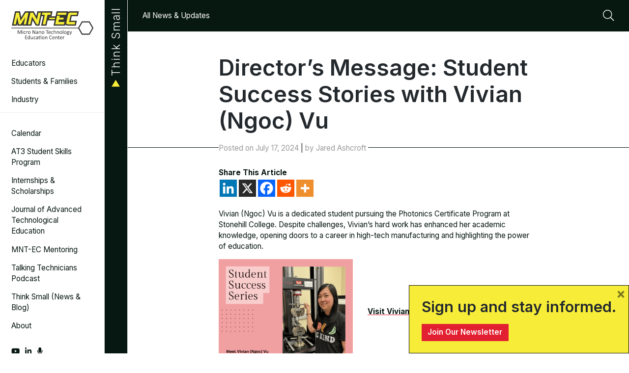

--- FILE ---
content_type: text/html; charset=UTF-8
request_url: https://micronanoeducation.org/directors-message-student-success-stories-with-vivian-ngoc-vu/
body_size: 27083
content:
<!DOCTYPE html>
<html lang="en-US">
<head>
    <meta charset="UTF-8">
    <meta name="viewport" content="width=device-width, initial-scale=1">
    <meta http-equiv="X-UA-Compatible" content="IE=edge">
	<meta name="ahrefs-site-verification" content="006a613fa9d6110372a9a1b5e19098a77a0a19c4a3e9af4e47bb876449394697">
    <link rel="profile" href="http://gmpg.org/xfn/11">
	
	<!-- Global site tag (gtag.js) - Google Analytics -->
	<script async src="https://www.googletagmanager.com/gtag/js?id=G-SYPTF4PKTR"></script>
	<script>
		window.dataLayer = window.dataLayer || [];
		function gtag(){dataLayer.push(arguments);}
		gtag('js', new Date());
	
		gtag('config', 'G-SYPTF4PKTR');
	</script>
	
<meta name='robots' content='index, follow, max-image-preview:large, max-snippet:-1, max-video-preview:-1' />
<meta name="dlm-version" content="5.1.6">
	<!-- This site is optimized with the Yoast SEO plugin v26.7 - https://yoast.com/wordpress/plugins/seo/ -->
	<title>Director&#039;s Message: Student Success Stories with Vivian (Ngoc) Vu - Micro Nano Technology Education Center</title>
	<link rel="canonical" href="https://micronanoeducation.org/directors-message-student-success-stories-with-vivian-ngoc-vu/" />
	<meta property="og:locale" content="en_US" />
	<meta property="og:type" content="article" />
	<meta property="og:title" content="Director&#039;s Message: Student Success Stories with Vivian (Ngoc) Vu - Micro Nano Technology Education Center" />
	<meta property="og:description" content="Share This ArticleVivian (Ngoc) Vu is a dedicated student pursuing the Photonics Certificate Program at Stonehill College. Despite challenges, Vivian&#8217;s hard work has enhanced her academic knowledge, opening doors to [&hellip;]" />
	<meta property="og:url" content="https://micronanoeducation.org/directors-message-student-success-stories-with-vivian-ngoc-vu/" />
	<meta property="og:site_name" content="Micro Nano Technology Education Center" />
	<meta property="article:published_time" content="2024-07-17T08:29:52+00:00" />
	<meta property="article:modified_time" content="2024-10-18T22:21:22+00:00" />
	<meta property="og:image" content="https://micronanoeducation.org/wp-content/uploads/2024/07/Student-Success-Vivian-Vu-e1721076504349.png" />
	<meta property="og:image:width" content="869" />
	<meta property="og:image:height" content="742" />
	<meta property="og:image:type" content="image/png" />
	<meta name="author" content="Jared Ashcroft" />
	<meta name="twitter:card" content="summary_large_image" />
	<meta name="twitter:label1" content="Written by" />
	<meta name="twitter:data1" content="Jared Ashcroft" />
	<meta name="twitter:label2" content="Est. reading time" />
	<meta name="twitter:data2" content="5 minutes" />
	<script type="application/ld+json" class="yoast-schema-graph">{"@context":"https://schema.org","@graph":[{"@type":"Article","@id":"https://micronanoeducation.org/directors-message-student-success-stories-with-vivian-ngoc-vu/#article","isPartOf":{"@id":"https://micronanoeducation.org/directors-message-student-success-stories-with-vivian-ngoc-vu/"},"author":{"name":"Jared Ashcroft","@id":"https://micronanoeducation.org/#/schema/person/7a6af61e3288f7d186ec0e28e19a9559"},"headline":"Director&#8217;s Message: Student Success Stories with Vivian (Ngoc) Vu","datePublished":"2024-07-17T08:29:52+00:00","dateModified":"2024-10-18T22:21:22+00:00","mainEntityOfPage":{"@id":"https://micronanoeducation.org/directors-message-student-success-stories-with-vivian-ngoc-vu/"},"wordCount":1077,"publisher":{"@id":"https://micronanoeducation.org/#organization"},"image":{"@id":"https://micronanoeducation.org/directors-message-student-success-stories-with-vivian-ngoc-vu/#primaryimage"},"thumbnailUrl":"https://micronanoeducation.org/wp-content/uploads/2024/07/Student-Success-Vivian-Vu-e1721076504349.png","articleSection":["Student Success Series"],"inLanguage":"en-US"},{"@type":"WebPage","@id":"https://micronanoeducation.org/directors-message-student-success-stories-with-vivian-ngoc-vu/","url":"https://micronanoeducation.org/directors-message-student-success-stories-with-vivian-ngoc-vu/","name":"Director's Message: Student Success Stories with Vivian (Ngoc) Vu - Micro Nano Technology Education Center","isPartOf":{"@id":"https://micronanoeducation.org/#website"},"primaryImageOfPage":{"@id":"https://micronanoeducation.org/directors-message-student-success-stories-with-vivian-ngoc-vu/#primaryimage"},"image":{"@id":"https://micronanoeducation.org/directors-message-student-success-stories-with-vivian-ngoc-vu/#primaryimage"},"thumbnailUrl":"https://micronanoeducation.org/wp-content/uploads/2024/07/Student-Success-Vivian-Vu-e1721076504349.png","datePublished":"2024-07-17T08:29:52+00:00","dateModified":"2024-10-18T22:21:22+00:00","breadcrumb":{"@id":"https://micronanoeducation.org/directors-message-student-success-stories-with-vivian-ngoc-vu/#breadcrumb"},"inLanguage":"en-US","potentialAction":[{"@type":"ReadAction","target":["https://micronanoeducation.org/directors-message-student-success-stories-with-vivian-ngoc-vu/"]}]},{"@type":"ImageObject","inLanguage":"en-US","@id":"https://micronanoeducation.org/directors-message-student-success-stories-with-vivian-ngoc-vu/#primaryimage","url":"https://micronanoeducation.org/wp-content/uploads/2024/07/Student-Success-Vivian-Vu-e1721076504349.png","contentUrl":"https://micronanoeducation.org/wp-content/uploads/2024/07/Student-Success-Vivian-Vu-e1721076504349.png","width":869,"height":742,"caption":"Student Success Series profile of Vivian Vu from the Photonics certificate program at Stonehill College."},{"@type":"BreadcrumbList","@id":"https://micronanoeducation.org/directors-message-student-success-stories-with-vivian-ngoc-vu/#breadcrumb","itemListElement":[{"@type":"ListItem","position":1,"name":"Home","item":"https://micronanoeducation.org/"},{"@type":"ListItem","position":2,"name":"Director's Message: Student Success Stories with Vivian (Ngoc) Vu"}]},{"@type":"WebSite","@id":"https://micronanoeducation.org/#website","url":"https://micronanoeducation.org/","name":"Micro Nano Technology Education Center","description":"","publisher":{"@id":"https://micronanoeducation.org/#organization"},"potentialAction":[{"@type":"SearchAction","target":{"@type":"EntryPoint","urlTemplate":"https://micronanoeducation.org/?s={search_term_string}"},"query-input":{"@type":"PropertyValueSpecification","valueRequired":true,"valueName":"search_term_string"}}],"inLanguage":"en-US"},{"@type":"Organization","@id":"https://micronanoeducation.org/#organization","name":"Micro Nano Technology Education Center","url":"https://micronanoeducation.org/","logo":{"@type":"ImageObject","inLanguage":"en-US","@id":"https://micronanoeducation.org/#/schema/logo/image/","url":"https://micronanoeducation.org/wp-content/uploads/2021/01/mnt-ec-logo.svg","contentUrl":"https://micronanoeducation.org/wp-content/uploads/2021/01/mnt-ec-logo.svg","width":363,"height":124,"caption":"Micro Nano Technology Education Center"},"image":{"@id":"https://micronanoeducation.org/#/schema/logo/image/"}},{"@type":"Person","@id":"https://micronanoeducation.org/#/schema/person/7a6af61e3288f7d186ec0e28e19a9559","name":"Jared Ashcroft","image":{"@type":"ImageObject","inLanguage":"en-US","@id":"https://micronanoeducation.org/#/schema/person/image/","url":"https://secure.gravatar.com/avatar/7642faedf8c80fba60a12eb92989e6c44c4d91c831df35e4509fd534a126d20d?s=96&d=mm&r=g","contentUrl":"https://secure.gravatar.com/avatar/7642faedf8c80fba60a12eb92989e6c44c4d91c831df35e4509fd534a126d20d?s=96&d=mm&r=g","caption":"Jared Ashcroft"},"sameAs":["https://micronanoeducation.org/news-updates/"],"url":"https://micronanoeducation.org/author/jared-ashcroft/"}]}</script>
	<!-- / Yoast SEO plugin. -->


<link rel='dns-prefetch' href='//cdn.datatables.net' />
<link rel='dns-prefetch' href='//cdnjs.cloudflare.com' />
<link rel='dns-prefetch' href='//cdn.jsdelivr.net' />
<link rel='dns-prefetch' href='//kit.fontawesome.com' />
<link rel='dns-prefetch' href='//fonts.googleapis.com' />
<link rel="alternate" type="application/rss+xml" title="Micro Nano Technology Education Center &raquo; Feed" href="https://micronanoeducation.org/feed/" />
<link rel="alternate" type="application/rss+xml" title="Micro Nano Technology Education Center &raquo; Comments Feed" href="https://micronanoeducation.org/comments/feed/" />
<link rel="alternate" type="text/calendar" title="Micro Nano Technology Education Center &raquo; iCal Feed" href="https://micronanoeducation.org/calendar_of_events/?ical=1" />
<link rel="alternate" title="oEmbed (JSON)" type="application/json+oembed" href="https://micronanoeducation.org/wp-json/oembed/1.0/embed?url=https%3A%2F%2Fmicronanoeducation.org%2Fdirectors-message-student-success-stories-with-vivian-ngoc-vu%2F" />
<link rel="alternate" title="oEmbed (XML)" type="text/xml+oembed" href="https://micronanoeducation.org/wp-json/oembed/1.0/embed?url=https%3A%2F%2Fmicronanoeducation.org%2Fdirectors-message-student-success-stories-with-vivian-ngoc-vu%2F&#038;format=xml" />
<style id='wp-img-auto-sizes-contain-inline-css' type='text/css'>
img:is([sizes=auto i],[sizes^="auto," i]){contain-intrinsic-size:3000px 1500px}
/*# sourceURL=wp-img-auto-sizes-contain-inline-css */
</style>
<link rel='stylesheet' id='tribe-events-pro-mini-calendar-block-styles-css' href='https://micronanoeducation.org/wp-content/plugins/events-calendar-pro/build/css/tribe-events-pro-mini-calendar-block.css?ver=7.7.12' type='text/css' media='all' />
<style id='wp-emoji-styles-inline-css' type='text/css'>

	img.wp-smiley, img.emoji {
		display: inline !important;
		border: none !important;
		box-shadow: none !important;
		height: 1em !important;
		width: 1em !important;
		margin: 0 0.07em !important;
		vertical-align: -0.1em !important;
		background: none !important;
		padding: 0 !important;
	}
/*# sourceURL=wp-emoji-styles-inline-css */
</style>
<link rel='stylesheet' id='wp-block-library-css' href='https://micronanoeducation.org/wp-includes/css/dist/block-library/style.min.css?ver=6.9' type='text/css' media='all' />
<style id='wp-block-file-inline-css' type='text/css'>
.wp-block-file{box-sizing:border-box}.wp-block-file:not(.wp-element-button){font-size:.8em}.wp-block-file.aligncenter{text-align:center}.wp-block-file.alignright{text-align:right}.wp-block-file *+.wp-block-file__button{margin-left:.75em}:where(.wp-block-file){margin-bottom:1.5em}.wp-block-file__embed{margin-bottom:1em}:where(.wp-block-file__button){border-radius:2em;display:inline-block;padding:.5em 1em}:where(.wp-block-file__button):where(a):active,:where(.wp-block-file__button):where(a):focus,:where(.wp-block-file__button):where(a):hover,:where(.wp-block-file__button):where(a):visited{box-shadow:none;color:#fff;opacity:.85;text-decoration:none}
/*# sourceURL=https://micronanoeducation.org/wp-includes/blocks/file/style.min.css */
</style>
<style id='wp-block-separator-inline-css' type='text/css'>
@charset "UTF-8";.wp-block-separator{border:none;border-top:2px solid}:root :where(.wp-block-separator.is-style-dots){height:auto;line-height:1;text-align:center}:root :where(.wp-block-separator.is-style-dots):before{color:currentColor;content:"···";font-family:serif;font-size:1.5em;letter-spacing:2em;padding-left:2em}.wp-block-separator.is-style-dots{background:none!important;border:none!important}
/*# sourceURL=https://micronanoeducation.org/wp-includes/blocks/separator/style.min.css */
</style>
<style id='global-styles-inline-css' type='text/css'>
:root{--wp--preset--aspect-ratio--square: 1;--wp--preset--aspect-ratio--4-3: 4/3;--wp--preset--aspect-ratio--3-4: 3/4;--wp--preset--aspect-ratio--3-2: 3/2;--wp--preset--aspect-ratio--2-3: 2/3;--wp--preset--aspect-ratio--16-9: 16/9;--wp--preset--aspect-ratio--9-16: 9/16;--wp--preset--color--black: #000000;--wp--preset--color--cyan-bluish-gray: #abb8c3;--wp--preset--color--white: #ffffff;--wp--preset--color--pale-pink: #f78da7;--wp--preset--color--vivid-red: #cf2e2e;--wp--preset--color--luminous-vivid-orange: #ff6900;--wp--preset--color--luminous-vivid-amber: #fcb900;--wp--preset--color--light-green-cyan: #7bdcb5;--wp--preset--color--vivid-green-cyan: #00d084;--wp--preset--color--pale-cyan-blue: #8ed1fc;--wp--preset--color--vivid-cyan-blue: #0693e3;--wp--preset--color--vivid-purple: #9b51e0;--wp--preset--gradient--vivid-cyan-blue-to-vivid-purple: linear-gradient(135deg,rgb(6,147,227) 0%,rgb(155,81,224) 100%);--wp--preset--gradient--light-green-cyan-to-vivid-green-cyan: linear-gradient(135deg,rgb(122,220,180) 0%,rgb(0,208,130) 100%);--wp--preset--gradient--luminous-vivid-amber-to-luminous-vivid-orange: linear-gradient(135deg,rgb(252,185,0) 0%,rgb(255,105,0) 100%);--wp--preset--gradient--luminous-vivid-orange-to-vivid-red: linear-gradient(135deg,rgb(255,105,0) 0%,rgb(207,46,46) 100%);--wp--preset--gradient--very-light-gray-to-cyan-bluish-gray: linear-gradient(135deg,rgb(238,238,238) 0%,rgb(169,184,195) 100%);--wp--preset--gradient--cool-to-warm-spectrum: linear-gradient(135deg,rgb(74,234,220) 0%,rgb(151,120,209) 20%,rgb(207,42,186) 40%,rgb(238,44,130) 60%,rgb(251,105,98) 80%,rgb(254,248,76) 100%);--wp--preset--gradient--blush-light-purple: linear-gradient(135deg,rgb(255,206,236) 0%,rgb(152,150,240) 100%);--wp--preset--gradient--blush-bordeaux: linear-gradient(135deg,rgb(254,205,165) 0%,rgb(254,45,45) 50%,rgb(107,0,62) 100%);--wp--preset--gradient--luminous-dusk: linear-gradient(135deg,rgb(255,203,112) 0%,rgb(199,81,192) 50%,rgb(65,88,208) 100%);--wp--preset--gradient--pale-ocean: linear-gradient(135deg,rgb(255,245,203) 0%,rgb(182,227,212) 50%,rgb(51,167,181) 100%);--wp--preset--gradient--electric-grass: linear-gradient(135deg,rgb(202,248,128) 0%,rgb(113,206,126) 100%);--wp--preset--gradient--midnight: linear-gradient(135deg,rgb(2,3,129) 0%,rgb(40,116,252) 100%);--wp--preset--font-size--small: 13px;--wp--preset--font-size--medium: 20px;--wp--preset--font-size--large: 36px;--wp--preset--font-size--x-large: 42px;--wp--preset--spacing--20: 0.44rem;--wp--preset--spacing--30: 0.67rem;--wp--preset--spacing--40: 1rem;--wp--preset--spacing--50: 1.5rem;--wp--preset--spacing--60: 2.25rem;--wp--preset--spacing--70: 3.38rem;--wp--preset--spacing--80: 5.06rem;--wp--preset--shadow--natural: 6px 6px 9px rgba(0, 0, 0, 0.2);--wp--preset--shadow--deep: 12px 12px 50px rgba(0, 0, 0, 0.4);--wp--preset--shadow--sharp: 6px 6px 0px rgba(0, 0, 0, 0.2);--wp--preset--shadow--outlined: 6px 6px 0px -3px rgb(255, 255, 255), 6px 6px rgb(0, 0, 0);--wp--preset--shadow--crisp: 6px 6px 0px rgb(0, 0, 0);}:where(.is-layout-flex){gap: 0.5em;}:where(.is-layout-grid){gap: 0.5em;}body .is-layout-flex{display: flex;}.is-layout-flex{flex-wrap: wrap;align-items: center;}.is-layout-flex > :is(*, div){margin: 0;}body .is-layout-grid{display: grid;}.is-layout-grid > :is(*, div){margin: 0;}:where(.wp-block-columns.is-layout-flex){gap: 2em;}:where(.wp-block-columns.is-layout-grid){gap: 2em;}:where(.wp-block-post-template.is-layout-flex){gap: 1.25em;}:where(.wp-block-post-template.is-layout-grid){gap: 1.25em;}.has-black-color{color: var(--wp--preset--color--black) !important;}.has-cyan-bluish-gray-color{color: var(--wp--preset--color--cyan-bluish-gray) !important;}.has-white-color{color: var(--wp--preset--color--white) !important;}.has-pale-pink-color{color: var(--wp--preset--color--pale-pink) !important;}.has-vivid-red-color{color: var(--wp--preset--color--vivid-red) !important;}.has-luminous-vivid-orange-color{color: var(--wp--preset--color--luminous-vivid-orange) !important;}.has-luminous-vivid-amber-color{color: var(--wp--preset--color--luminous-vivid-amber) !important;}.has-light-green-cyan-color{color: var(--wp--preset--color--light-green-cyan) !important;}.has-vivid-green-cyan-color{color: var(--wp--preset--color--vivid-green-cyan) !important;}.has-pale-cyan-blue-color{color: var(--wp--preset--color--pale-cyan-blue) !important;}.has-vivid-cyan-blue-color{color: var(--wp--preset--color--vivid-cyan-blue) !important;}.has-vivid-purple-color{color: var(--wp--preset--color--vivid-purple) !important;}.has-black-background-color{background-color: var(--wp--preset--color--black) !important;}.has-cyan-bluish-gray-background-color{background-color: var(--wp--preset--color--cyan-bluish-gray) !important;}.has-white-background-color{background-color: var(--wp--preset--color--white) !important;}.has-pale-pink-background-color{background-color: var(--wp--preset--color--pale-pink) !important;}.has-vivid-red-background-color{background-color: var(--wp--preset--color--vivid-red) !important;}.has-luminous-vivid-orange-background-color{background-color: var(--wp--preset--color--luminous-vivid-orange) !important;}.has-luminous-vivid-amber-background-color{background-color: var(--wp--preset--color--luminous-vivid-amber) !important;}.has-light-green-cyan-background-color{background-color: var(--wp--preset--color--light-green-cyan) !important;}.has-vivid-green-cyan-background-color{background-color: var(--wp--preset--color--vivid-green-cyan) !important;}.has-pale-cyan-blue-background-color{background-color: var(--wp--preset--color--pale-cyan-blue) !important;}.has-vivid-cyan-blue-background-color{background-color: var(--wp--preset--color--vivid-cyan-blue) !important;}.has-vivid-purple-background-color{background-color: var(--wp--preset--color--vivid-purple) !important;}.has-black-border-color{border-color: var(--wp--preset--color--black) !important;}.has-cyan-bluish-gray-border-color{border-color: var(--wp--preset--color--cyan-bluish-gray) !important;}.has-white-border-color{border-color: var(--wp--preset--color--white) !important;}.has-pale-pink-border-color{border-color: var(--wp--preset--color--pale-pink) !important;}.has-vivid-red-border-color{border-color: var(--wp--preset--color--vivid-red) !important;}.has-luminous-vivid-orange-border-color{border-color: var(--wp--preset--color--luminous-vivid-orange) !important;}.has-luminous-vivid-amber-border-color{border-color: var(--wp--preset--color--luminous-vivid-amber) !important;}.has-light-green-cyan-border-color{border-color: var(--wp--preset--color--light-green-cyan) !important;}.has-vivid-green-cyan-border-color{border-color: var(--wp--preset--color--vivid-green-cyan) !important;}.has-pale-cyan-blue-border-color{border-color: var(--wp--preset--color--pale-cyan-blue) !important;}.has-vivid-cyan-blue-border-color{border-color: var(--wp--preset--color--vivid-cyan-blue) !important;}.has-vivid-purple-border-color{border-color: var(--wp--preset--color--vivid-purple) !important;}.has-vivid-cyan-blue-to-vivid-purple-gradient-background{background: var(--wp--preset--gradient--vivid-cyan-blue-to-vivid-purple) !important;}.has-light-green-cyan-to-vivid-green-cyan-gradient-background{background: var(--wp--preset--gradient--light-green-cyan-to-vivid-green-cyan) !important;}.has-luminous-vivid-amber-to-luminous-vivid-orange-gradient-background{background: var(--wp--preset--gradient--luminous-vivid-amber-to-luminous-vivid-orange) !important;}.has-luminous-vivid-orange-to-vivid-red-gradient-background{background: var(--wp--preset--gradient--luminous-vivid-orange-to-vivid-red) !important;}.has-very-light-gray-to-cyan-bluish-gray-gradient-background{background: var(--wp--preset--gradient--very-light-gray-to-cyan-bluish-gray) !important;}.has-cool-to-warm-spectrum-gradient-background{background: var(--wp--preset--gradient--cool-to-warm-spectrum) !important;}.has-blush-light-purple-gradient-background{background: var(--wp--preset--gradient--blush-light-purple) !important;}.has-blush-bordeaux-gradient-background{background: var(--wp--preset--gradient--blush-bordeaux) !important;}.has-luminous-dusk-gradient-background{background: var(--wp--preset--gradient--luminous-dusk) !important;}.has-pale-ocean-gradient-background{background: var(--wp--preset--gradient--pale-ocean) !important;}.has-electric-grass-gradient-background{background: var(--wp--preset--gradient--electric-grass) !important;}.has-midnight-gradient-background{background: var(--wp--preset--gradient--midnight) !important;}.has-small-font-size{font-size: var(--wp--preset--font-size--small) !important;}.has-medium-font-size{font-size: var(--wp--preset--font-size--medium) !important;}.has-large-font-size{font-size: var(--wp--preset--font-size--large) !important;}.has-x-large-font-size{font-size: var(--wp--preset--font-size--x-large) !important;}
/*# sourceURL=global-styles-inline-css */
</style>
<style id='core-block-supports-inline-css' type='text/css'>
.wp-elements-01d8dcb935f918436c56307c9d9b5fdf a:where(:not(.wp-element-button)){color:var(--wp--preset--color--cyan-bluish-gray);}.wp-elements-02aabea49fb02287dd5dfd7ed3f13c3c a:where(:not(.wp-element-button)){color:var(--wp--preset--color--cyan-bluish-gray);}.wp-elements-339d6eb42431c98eef66594456d87a38 a:where(:not(.wp-element-button)){color:var(--wp--preset--color--vivid-red);}.wp-elements-f9f90fbf45a7571136c3ef95774940bc a:where(:not(.wp-element-button)){color:var(--wp--preset--color--cyan-bluish-gray);}.wp-elements-3ae29308d88c10a45b7db3ab985e671e a:where(:not(.wp-element-button)){color:var(--wp--preset--color--cyan-bluish-gray);}.wp-elements-75227f8dec0a96a59f261c981c14fcbd a:where(:not(.wp-element-button)){color:var(--wp--preset--color--vivid-red);}.wp-elements-e6ccfbf8b95140448e8c92f1419e8edc a:where(:not(.wp-element-button)){color:var(--wp--preset--color--cyan-bluish-gray);}.wp-elements-28ccd4a31fa897178e90412fb73c5216 a:where(:not(.wp-element-button)){color:var(--wp--preset--color--cyan-bluish-gray);}.wp-elements-ab3217559b4f4ed4a522c1c85569cd4c a:where(:not(.wp-element-button)){color:var(--wp--preset--color--cyan-bluish-gray);}.wp-elements-8a268447ef3da0a06413a50f15797cb1 a:where(:not(.wp-element-button)){color:var(--wp--preset--color--vivid-red);}.wp-elements-7d64f3ad62c1fe04303f8d01abb93447 a:where(:not(.wp-element-button)){color:var(--wp--preset--color--cyan-bluish-gray);}.wp-elements-592e2d6ac7a7c339b1f57544d39832e7 a:where(:not(.wp-element-button)){color:var(--wp--preset--color--cyan-bluish-gray);}.wp-elements-62a9da8dc8ee7eda2b320989077c57e2 a:where(:not(.wp-element-button)){color:var(--wp--preset--color--vivid-red);}.wp-elements-7ff9b8abfbb46af27fe959dd646f757b a:where(:not(.wp-element-button)){color:var(--wp--preset--color--cyan-bluish-gray);}.wp-elements-77b1c51ca6afc026ee4542c607486196 a:where(:not(.wp-element-button)){color:var(--wp--preset--color--cyan-bluish-gray);}.wp-elements-5f4027baacb1f725df77cecb803a342f a:where(:not(.wp-element-button)){color:var(--wp--preset--color--vivid-red);}.wp-elements-ae9125f7763ba19cc5136327cdb15520 a:where(:not(.wp-element-button)){color:var(--wp--preset--color--cyan-bluish-gray);}.wp-elements-02ea36f8de67d8d0a7a604365fb32a65 a:where(:not(.wp-element-button)){color:var(--wp--preset--color--vivid-red);}.wp-elements-e7a96ee1c90aa55a973bb9ef2a129687 a:where(:not(.wp-element-button)){color:var(--wp--preset--color--cyan-bluish-gray);}.wp-elements-3d7d2fa95e516849021ce053b845efb4 a:where(:not(.wp-element-button)){color:var(--wp--preset--color--cyan-bluish-gray);}.wp-elements-e5a6dbbfc0a2a9c996c7e10e3800befb a:where(:not(.wp-element-button)){color:var(--wp--preset--color--vivid-red);}.wp-elements-f4601ee49ed0c01e612524f11642c112 a:where(:not(.wp-element-button)){color:var(--wp--preset--color--cyan-bluish-gray);}.wp-elements-04e7d5312ac1af251788bf71e41e3584 a:where(:not(.wp-element-button)){color:var(--wp--preset--color--cyan-bluish-gray);}
/*# sourceURL=core-block-supports-inline-css */
</style>

<style id='classic-theme-styles-inline-css' type='text/css'>
/*! This file is auto-generated */
.wp-block-button__link{color:#fff;background-color:#32373c;border-radius:9999px;box-shadow:none;text-decoration:none;padding:calc(.667em + 2px) calc(1.333em + 2px);font-size:1.125em}.wp-block-file__button{background:#32373c;color:#fff;text-decoration:none}
/*# sourceURL=/wp-includes/css/classic-themes.min.css */
</style>
<style id='font-awesome-svg-styles-default-inline-css' type='text/css'>
.svg-inline--fa {
  display: inline-block;
  height: 1em;
  overflow: visible;
  vertical-align: -.125em;
}
/*# sourceURL=font-awesome-svg-styles-default-inline-css */
</style>
<link rel='stylesheet' id='font-awesome-svg-styles-css' href='https://micronanoeducation.org/wp-content/uploads/font-awesome/v5.15.3/css/svg-with-js.css' type='text/css' media='all' />
<style id='font-awesome-svg-styles-inline-css' type='text/css'>
   .wp-block-font-awesome-icon svg::before,
   .wp-rich-text-font-awesome-icon svg::before {content: unset;}
/*# sourceURL=font-awesome-svg-styles-inline-css */
</style>
<link rel='stylesheet' id='wpda_wpdp_public-css' href='https://micronanoeducation.org/wp-content/plugins/wp-data-access/public/../assets/css/wpda_public.css?ver=5.5.64' type='text/css' media='all' />
<link rel='stylesheet' id='shortcode-style-css' href='https://micronanoeducation.org/wp-content/plugins/mnt-ec-programs/assets/css/shortcode.css?ver=6.9' type='text/css' media='all' />
<link rel='stylesheet' id='wpsl-styles-css' href='https://micronanoeducation.org/wp-content/plugins/wp-store-locator/css/styles.min.css?ver=2.2.261' type='text/css' media='all' />
<link rel='stylesheet' id='wp-bootstrap-starter-bootstrap-css-css' href='https://micronanoeducation.org/wp-content/themes/wp-bootstrap-starter/inc/assets/css/bootstrap.min.css?ver=6.9' type='text/css' media='all' />
<link rel='stylesheet' id='wp-bootstrap-starter-fontawesome-cdn-css' href='https://micronanoeducation.org/wp-content/themes/wp-bootstrap-starter/inc/assets/css/fontawesome.min.css?ver=6.9' type='text/css' media='all' />
<link rel='stylesheet' id='wp-bootstrap-starter-style-css' href='https://micronanoeducation.org/wp-content/themes/wp-bootstrap-starter/style.css?ver=6.9' type='text/css' media='all' />
<link rel='stylesheet' id='wp-bootstrap-starter-mntec-css' href='https://micronanoeducation.org/wp-content/themes/wp-bootstrap-starter/inc/assets/css/presets/theme-option/mntec.css?ver=6.9' type='text/css' media='all' />
<link rel='stylesheet' id='wp-bootstrap-starter-inter-css' href='https://fonts.googleapis.com/css2?family=Inter%3Awght%40200%3B300%3B400%3B500%3B600%3B700%3B800%3B900&#038;display=swap&#038;ver=6.9' type='text/css' media='all' />
<link rel='stylesheet' id='datatables-css' href='https://micronanoeducation.org/wp-content/themes/wp-bootstrap-starter/inc/assets/css/datatables.min.css?ver=1.3' type='text/css' media='all' />
<link rel='stylesheet' id='datatables_buttons-css' href='https://cdn.datatables.net/buttons/2.3.2/css/buttons.dataTables.min.css?ver=1.3' type='text/css' media='all' />
<link rel='stylesheet' id='swiper_css-css' href='https://cdn.jsdelivr.net/npm/swiper@11/swiper-bundle.min.css?ver=1.3' type='text/css' media='all' />
<link rel='stylesheet' id='mntec-css-css' href='https://micronanoeducation.org/wp-content/themes/wp-bootstrap-starter/inc/assets/css/mntec.css?ver=2' type='text/css' media='all' />
<link rel='stylesheet' id='wpdreams-ajaxsearchpro-instances-css' href='https://micronanoeducation.org/wp-content/uploads/asp_upload/style.instances-ho-is-po-no-da-au-se-is.css?ver=FQeX2T' type='text/css' media='all' />
<link rel='stylesheet' id='heateor_sss_frontend_css-css' href='https://micronanoeducation.org/wp-content/plugins/sassy-social-share/public/css/sassy-social-share-public.css?ver=3.3.79' type='text/css' media='all' />
<style id='heateor_sss_frontend_css-inline-css' type='text/css'>
.heateor_sss_button_instagram span.heateor_sss_svg,a.heateor_sss_instagram span.heateor_sss_svg{background:radial-gradient(circle at 30% 107%,#fdf497 0,#fdf497 5%,#fd5949 45%,#d6249f 60%,#285aeb 90%)}.heateor_sss_horizontal_sharing .heateor_sss_svg,.heateor_sss_standard_follow_icons_container .heateor_sss_svg{color:#fff;border-width:0px;border-style:solid;border-color:transparent}.heateor_sss_horizontal_sharing .heateorSssTCBackground{color:#666}.heateor_sss_horizontal_sharing span.heateor_sss_svg:hover,.heateor_sss_standard_follow_icons_container span.heateor_sss_svg:hover{border-color:transparent;}.heateor_sss_vertical_sharing span.heateor_sss_svg,.heateor_sss_floating_follow_icons_container span.heateor_sss_svg{color:#fff;border-width:0px;border-style:solid;border-color:transparent;}.heateor_sss_vertical_sharing .heateorSssTCBackground{color:#666;}.heateor_sss_vertical_sharing span.heateor_sss_svg:hover,.heateor_sss_floating_follow_icons_container span.heateor_sss_svg:hover{border-color:transparent;}@media screen and (max-width:783px) {.heateor_sss_vertical_sharing{display:none!important}}
/*# sourceURL=heateor_sss_frontend_css-inline-css */
</style>
<link rel='stylesheet' id='boxzilla-css' href='https://micronanoeducation.org/wp-content/plugins/boxzilla/assets/css/styles.css?ver=3.4.5' type='text/css' media='all' />
<link rel='stylesheet' id='wp-block-paragraph-css' href='https://micronanoeducation.org/wp-includes/blocks/paragraph/style.min.css?ver=6.9' type='text/css' media='all' />
<link rel='stylesheet' id='wp-block-media-text-css' href='https://micronanoeducation.org/wp-includes/blocks/media-text/style.min.css?ver=6.9' type='text/css' media='all' />
<link rel='stylesheet' id='wp-block-heading-css' href='https://micronanoeducation.org/wp-includes/blocks/heading/style.min.css?ver=6.9' type='text/css' media='all' />
<script type="text/javascript" src="https://micronanoeducation.org/wp-includes/js/jquery/jquery.min.js?ver=3.7.1" id="jquery-core-js"></script>
<script type="text/javascript" src="https://micronanoeducation.org/wp-includes/js/jquery/jquery-migrate.min.js?ver=3.4.1" id="jquery-migrate-js"></script>
<script src='https://micronanoeducation.org/wp-content/plugins/event-tickets/common/build/js/underscore-before.js'></script>
<script type="text/javascript" src="https://micronanoeducation.org/wp-includes/js/underscore.min.js?ver=1.13.7" id="underscore-js"></script>
<script src='https://micronanoeducation.org/wp-content/plugins/event-tickets/common/build/js/underscore-after.js'></script>
<script type="text/javascript" src="https://micronanoeducation.org/wp-includes/js/backbone.min.js?ver=1.6.0" id="backbone-js"></script>
<script type="text/javascript" id="wp-api-request-js-extra">
/* <![CDATA[ */
var wpApiSettings = {"root":"https://micronanoeducation.org/wp-json/","nonce":"5d8c8edbe1","versionString":"wp/v2/"};
//# sourceURL=wp-api-request-js-extra
/* ]]> */
</script>
<script type="text/javascript" src="https://micronanoeducation.org/wp-includes/js/api-request.min.js?ver=6.9" id="wp-api-request-js"></script>
<script type="text/javascript" src="https://micronanoeducation.org/wp-includes/js/wp-api.min.js?ver=6.9" id="wp-api-js"></script>
<script type="text/javascript" id="wpda_rest_api-js-extra">
/* <![CDATA[ */
var wpdaApiSettings = {"path":"wpda"};
//# sourceURL=wpda_rest_api-js-extra
/* ]]> */
</script>
<script type="text/javascript" src="https://micronanoeducation.org/wp-content/plugins/wp-data-access/public/../assets/js/wpda_rest_api.js?ver=5.5.64" id="wpda_rest_api-js"></script>
<script defer crossorigin="anonymous" type="text/javascript" src="https://kit.fontawesome.com/19ab089ddd.js" id="font-awesome-official-js"></script>
<link rel="https://api.w.org/" href="https://micronanoeducation.org/wp-json/" /><link rel="alternate" title="JSON" type="application/json" href="https://micronanoeducation.org/wp-json/wp/v2/posts/1505874" /><link rel="EditURI" type="application/rsd+xml" title="RSD" href="https://micronanoeducation.org/xmlrpc.php?rsd" />
<meta name="generator" content="WordPress 6.9" />
<link rel='shortlink' href='https://micronanoeducation.org/?p=1505874' />
<script type="text/javascript">//<![CDATA[
  function external_links_in_new_windows_loop() {
    if (!document.links) {
      document.links = document.getElementsByTagName('a');
    }
    var change_link = false;
    var force = '';
    var ignore = '';

    for (var t=0; t<document.links.length; t++) {
      var all_links = document.links[t];
      change_link = false;
      
      if(document.links[t].hasAttribute('onClick') == false) {
        // forced if the address starts with http (or also https), but does not link to the current domain
        if(all_links.href.search(/^http/) != -1 && all_links.href.search('micronanoeducation.org') == -1 && all_links.href.search(/^#/) == -1) {
          // console.log('Changed ' + all_links.href);
          change_link = true;
        }
          
        if(force != '' && all_links.href.search(force) != -1) {
          // forced
          // console.log('force ' + all_links.href);
          change_link = true;
        }
        
        if(ignore != '' && all_links.href.search(ignore) != -1) {
          // console.log('ignore ' + all_links.href);
          // ignored
          change_link = false;
        }

        if(change_link == true) {
          // console.log('Changed ' + all_links.href);
          document.links[t].setAttribute('onClick', 'javascript:window.open(\'' + all_links.href.replace(/'/g, '') + '\', \'_blank\', \'noopener\'); return false;');
          document.links[t].removeAttribute('target');
        }
      }
    }
  }
  
  // Load
  function external_links_in_new_windows_load(func)
  {  
    var oldonload = window.onload;
    if (typeof window.onload != 'function'){
      window.onload = func;
    } else {
      window.onload = function(){
        oldonload();
        func();
      }
    }
  }

  external_links_in_new_windows_load(external_links_in_new_windows_loop);
  //]]></script>

<meta name="et-api-version" content="v1"><meta name="et-api-origin" content="https://micronanoeducation.org"><link rel="https://theeventscalendar.com/" href="https://micronanoeducation.org/wp-json/tribe/tickets/v1/" /><meta name="tec-api-version" content="v1"><meta name="tec-api-origin" content="https://micronanoeducation.org"><link rel="alternate" href="https://micronanoeducation.org/wp-json/tribe/events/v1/" /><link rel="pingback" href="https://micronanoeducation.org/xmlrpc.php">    <style type="text/css">
        #page-sub-header { background: #fff; }
    </style>
                    <link href='//fonts.googleapis.com/css?family=Open+Sans:300|Open+Sans:400|Open+Sans:700' rel='stylesheet' type='text/css'>
                <style type="text/css">.recentcomments a{display:inline !important;padding:0 !important;margin:0 !important;}</style>	<style type="text/css">
			.site-title,
		.site-description {
			position: absolute;
			clip: rect(1px, 1px, 1px, 1px);
		}
		</style>
	<script>(()=>{var o=[],i={};["on","off","toggle","show"].forEach((l=>{i[l]=function(){o.push([l,arguments])}})),window.Boxzilla=i,window.boxzilla_queue=o})();</script>            <style type="text/css">
                <!--
                @font-face {
                    font-family: 'asppsicons2';
                    src: url('https://micronanoeducation.org/wp-content/plugins/ajax-search-pro/css/fonts/icons/icons2.eot');
                    src: url('https://micronanoeducation.org/wp-content/plugins/ajax-search-pro/css/fonts/icons/icons2.eot?#iefix') format('embedded-opentype'),
                    url('https://micronanoeducation.org/wp-content/plugins/ajax-search-pro/css/fonts/icons/icons2.woff2') format('woff2'),
                    url('https://micronanoeducation.org/wp-content/plugins/ajax-search-pro/css/fonts/icons/icons2.woff') format('woff'),
                    url('https://micronanoeducation.org/wp-content/plugins/ajax-search-pro/css/fonts/icons/icons2.ttf') format('truetype'),
                    url('https://micronanoeducation.org/wp-content/plugins/ajax-search-pro/css/fonts/icons/icons2.svg#icons') format('svg');
                    font-weight: normal;
                    font-style: normal;
                }
                                .asp_m{height: 0;}                -->
            </style>
                        <script type="text/javascript">
                if ( typeof _ASP !== "undefined" && _ASP !== null && typeof _ASP.initialize !== "undefined" )
                    _ASP.initialize();
            </script>
            <link rel="icon" href="https://micronanoeducation.org/wp-content/uploads/2020/12/cropped-favicon-32x32.png" sizes="32x32" />
<link rel="icon" href="https://micronanoeducation.org/wp-content/uploads/2020/12/cropped-favicon-192x192.png" sizes="192x192" />
<link rel="apple-touch-icon" href="https://micronanoeducation.org/wp-content/uploads/2020/12/cropped-favicon-180x180.png" />
<meta name="msapplication-TileImage" content="https://micronanoeducation.org/wp-content/uploads/2020/12/cropped-favicon-270x270.png" />
		<style type="text/css" id="wp-custom-css">
			.single-tribe_events .tribe-events-event-meta {
	padding: 0 2rem;
	width: 100%;
	margin-top: 2rem;
}

.gform_legacy_markup_wrapper .top_label .gfield_label {
	margin-bottom:0;
}

#gform_1 li.gfield {
	margin-bottom:0;
}



.page-id-1504634 .container-fluid.container-fluid-main-content {
    background: #e9e9e9;
}
.page-id-1504634 section#primary {
    padding: 0px;
}
.container-full .fl-row-content-wrap {
    padding-left: 0px !important;
    padding-right: 0px !important;
}
.container-full h2 {
    padding-left: 25px;
}
 
.tt-yt-video {
	position: relative;
    padding-bottom: 56.25%; /* 16:9 aspect ratio */
    padding-top: 25px; /* Optional for spacing */
    height: 0;
    overflow: hidden;
    max-width: 500px; /* Set your desired maximum width */
    margin: 0 auto; /* Center the video */
}
.tt-yt-video .wrapper {
	position: absolute;
    top: 0;
    left: 0;
    width: 100%;
    height: 100%;
}		</style>
		</head>

<body class="wp-singular post-template-default single single-post postid-1505874 single-format-standard wp-theme-wp-bootstrap-starter fl-builder-2-10-0-5 fl-no-js tribe-no-js group-blog theme-preset-active section-heading-visible tribe-theme-wp-bootstrap-starter">
<!--Fade out page before load-->
<script>//
	//document.body.className += ' fade-out';
</script>
<div id="page-loader"></div>

<div id="page" class="site">
	<a class="skip-link screen-reader-text" href="#content">Skip to content</a>
        <div class="row no-gutters">
		<header id="masthead" class="site-header col-md-12 col-lg-2 col-sm-12 p-0" role="banner">
	        <div class="container-fluid py-4 px-md-4 px-lg-4">
		        <div class="d-flex align-items-center" id="mntec-logo">
			        <div class="flex-grow-1">
				        		                    <a href="https://micronanoeducation.org/">
		                        <img src="https://micronanoeducation.org/wp-content/uploads/2021/01/mnt-ec-logo.svg" alt="Micro Nano Technology Education Center">
		                    </a>
		                			        </div>
			        <div class="pl-4 pr-2 d-lg-none">
				        <button class="navbar-toggler" type="button" data-toggle="collapse" data-target="#main-navigation-menus" aria-controls="" aria-expanded="false" aria-label="Toggle navigation">
			                <span class="sr-only">Show/ Hide Menu</span><span class="fal fa-bars"></span>
			            </button>
			        </div>
			        <div class="pl-2 d-lg-none">
				        <a class="nav-link subnav-search px-0" data-toggle="modal" data-target="#site-search"><span class="fal fa-search"></span> <span class="sr-only">Search</span></a>
			        </div>
		        </div>
	        </div><!-- .container-fluid-->
	        <div class="collapse d-lg-block" id="main-navigation-menus">
	            <div class="container-fluid py-2 px-4 border-bottom border-light"> 
		            <ul id="menu-primary-menu" class="navbar-nav"><li itemscope="itemscope" itemtype="https://www.schema.org/SiteNavigationElement" id="menu-item-128" class="menu-item menu-item-type-post_type menu-item-object-page menu-item-128 nav-item"><a title="Educators" href="https://micronanoeducation.org/educators/" class="nav-link">Educators</a></li>
<li itemscope="itemscope" itemtype="https://www.schema.org/SiteNavigationElement" id="menu-item-130" class="menu-item menu-item-type-post_type menu-item-object-page menu-item-130 nav-item"><a title="Students &#038; Families" href="https://micronanoeducation.org/students-parents/" class="nav-link">Students &#038; Families</a></li>
<li itemscope="itemscope" itemtype="https://www.schema.org/SiteNavigationElement" id="menu-item-129" class="menu-item menu-item-type-post_type menu-item-object-page menu-item-129 nav-item"><a title="Industry" href="https://micronanoeducation.org/industry/" class="nav-link">Industry</a></li>
</ul>		        </div><!-- .container-fluid-->
		        
		        <div class="container-fluid p-4"> 
		            <ul id="menu-secondary-menu" class="navbar-nav"><li itemscope="itemscope" itemtype="https://www.schema.org/SiteNavigationElement" id="menu-item-110" class="menu-item menu-item-type-custom menu-item-object-custom menu-item-110 nav-item"><a title="Calendar" href="https://micronanoeducation.org/calendar/" class="nav-link">Calendar</a></li>
<li itemscope="itemscope" itemtype="https://www.schema.org/SiteNavigationElement" id="menu-item-1507556" class="menu-item menu-item-type-post_type menu-item-object-page menu-item-1507556 nav-item"><a title="AT3 Student Skills Program" href="https://micronanoeducation.org/students-parents/at3-student-skills-program/" class="nav-link">AT3 Student Skills Program</a></li>
<li itemscope="itemscope" itemtype="https://www.schema.org/SiteNavigationElement" id="menu-item-1506731" class="menu-item menu-item-type-post_type menu-item-object-page menu-item-1506731 nav-item"><a title="Internships &amp; Scholarships" href="https://micronanoeducation.org/students-parents/opportunities-internships-scholarships/" class="nav-link">Internships &#038; Scholarships</a></li>
<li itemscope="itemscope" itemtype="https://www.schema.org/SiteNavigationElement" id="menu-item-501226" class="menu-item menu-item-type-post_type menu-item-object-page menu-item-501226 nav-item"><a title="Journal of Advanced Technological Education" href="https://micronanoeducation.org/journal-of-advanced-technological-education/" class="nav-link">Journal of Advanced Technological Education</a></li>
<li itemscope="itemscope" itemtype="https://www.schema.org/SiteNavigationElement" id="menu-item-1505809" class="menu-item menu-item-type-post_type menu-item-object-page menu-item-1505809 nav-item"><a title="MNT-EC Mentoring" href="https://micronanoeducation.org/educators/mentoring-opportunities/" class="nav-link">MNT-EC Mentoring</a></li>
<li itemscope="itemscope" itemtype="https://www.schema.org/SiteNavigationElement" id="menu-item-501564" class="menu-item menu-item-type-post_type menu-item-object-page menu-item-501564 nav-item"><a title="Talking Technicians Podcast" href="https://micronanoeducation.org/students-parents/talking-technicians-podcast/" class="nav-link">Talking Technicians Podcast</a></li>
<li itemscope="itemscope" itemtype="https://www.schema.org/SiteNavigationElement" id="menu-item-501091" class="menu-item menu-item-type-post_type menu-item-object-page menu-item-501091 nav-item"><a title="Think Small (News &amp; Blog)" href="https://micronanoeducation.org/news-updates/" class="nav-link">Think Small (News &#038; Blog)</a></li>
<li itemscope="itemscope" itemtype="https://www.schema.org/SiteNavigationElement" id="menu-item-109" class="menu-item menu-item-type-post_type menu-item-object-page menu-item-109 nav-item"><a title="About" href="https://micronanoeducation.org/about/" class="nav-link">About</a></li>
</ul>		            
		            <ul class="list-inline mt-4">
		            
			        				    	<li class="list-inline-item"><a href="https://www.youtube.com/channel/UCP-tzQ-DhrVASZmaS9-iKAQ/" target="_blank"><span class="fab fa-youtube"></span><span class="sr-only">fab fa-youtube</span></a></li>
				    				    	<li class="list-inline-item"><a href="https://www.linkedin.com/company/micro-nano-technology-education-center" target="_blank"><span class="fab fa-linkedin-in"></span><span class="sr-only">fab fa-linkedin-in</span></a></li>
				    				    	<li class="list-inline-item"><a href="https://micronanoeducation.org/students-parents/talking-technicians-podcast/" target="_blank"><span class=" fas fa-microphone"></span><span class="sr-only"> fas fa-microphone</span></a></li>
				    					
		            </ul>
		            
		            <div id="mntec-sponsor-logos">
			            <ul class="list-inline">
				            <li class="list-inline-item"><a href="https://pasadena.edu" target="_blank"><img src="https://micronanoeducation.org/wp-content/uploads/2021/01/pcc-logo.svg" alt="Pasadena City College" /></a></li>
				            <li class="list-inline-item"><a href="https://www.nsf.gov/" target="_blank"><img src="https://micronanoeducation.org/wp-content/uploads/2020/12/nsf-logo.svg" alt="NSF" /></a></li>
			            </ul>
		            </div>
				    
		        </div><!-- .container-fluid-->
	        </div><!-- #main-navigation-menus-->
		</header><!-- #masthead -->

		<div id="content" class="col-md-12 col-lg-10 offset-lg-2 col-sm-12 site-content" >
			
				
			<div class="d-flex align-items-center section-heading-wrapper">
			<div class="section-heading p-4 p-lg-0 m-0 flex-grow-1">
				<a href="https://micronanoeducation.org/news-updates/">
					<span class="section-header-text">Think Small</span>
				</a>
			</div>
			
			<button class="navbar-toggler d-lg-none" type="button" data-toggle="collapse" data-target="#subnav-bar" aria-controls="" aria-expanded="false" aria-label="Toggle navigation">
				<span class="sr-only">Show/ Hide Menu</span><span class="fal fa-bars"></span>
			</button>
		</div>
		
			
			<div id="content-wrapper">
				
				
	<div id="subnav-bar" class="collapse d-lg-block">
		<nav class="navbar navbar-dark bg-dark navbar-expand-lg px-4 hadf">
			<ul id="menu-news-updates-menu" class="navbar-nav mr-auto"><li itemscope="itemscope" itemtype="https://www.schema.org/SiteNavigationElement" id="menu-item-500737" class="menu-item menu-item-type-post_type menu-item-object-page menu-item-500737 nav-item"><a title="All News &amp; Updates" href="https://micronanoeducation.org/news-updates/" class="nav-link">All News &#038; Updates</a></li>
</ul>			<ul class="navbar-nav ml-auto d-none d-lg-block d-xl-block">
				<li class="nav-item">
					<a class="nav-link subnav-search" data-toggle="modal" data-target="#site-search"><span class="fal fa-search"></span> <span class="sr-only">Search</span></a>
				</li>
			</ul>
		</nav>
	</div>
	
			
				<div class="container-fluid container-fluid-main-content ">
					<div class="row">
			            
	<section id="primary" class="content-area col-sm-12 col-lg-8 offset-lg-2">
		<div id="main" class="site-main" role="main">

		
<article id="post-1505874" class="post-1505874 post type-post status-publish format-standard has-post-thumbnail hentry category-student-success-series">
			<div class="single-post-title">
			<h1>Director&#8217;s Message: Student Success Stories with Vivian (Ngoc) Vu</h1>
		</div>
			<header class="entry-header">
					<div class="mntec-section-title mntec-section-title-font-size-small mntec-section-title-size-full-width text-left text-left mntec-section-title-post-meta">
				<span style="display:block; position: relative; color: #24292e; z-index: 2;"><span style="background-color: #ffffff; padding-right: .3rem;">
																					<span class="posted-on">Posted on <span><time class="entry-date published" datetime="2024-07-17T01:29:52-07:00">July 17, 2024</time></span></span> | <span class="byline"> by <span class="author vcard"><span>Jared Ashcroft</span></span></span>									</span></span>
				<span class="mntec-section-title-border" style="border-color: #071711"></span>
			</div>
			</header><!-- .entry-header -->
	<div class="entry-content">
				<div class='heateorSssClear'></div><div  class='heateor_sss_sharing_container heateor_sss_horizontal_sharing' data-heateor-sss-href='https://micronanoeducation.org/directors-message-student-success-stories-with-vivian-ngoc-vu/'><div class='heateor_sss_sharing_title' style="font-weight:bold" >Share This Article</div><div class="heateor_sss_sharing_ul"><a aria-label="Linkedin" class="heateor_sss_button_linkedin" href="https://www.linkedin.com/sharing/share-offsite/?url=https%3A%2F%2Fmicronanoeducation.org%2Fdirectors-message-student-success-stories-with-vivian-ngoc-vu%2F" title="Linkedin" rel="nofollow noopener" target="_blank" style="font-size:32px!important;box-shadow:none;display:inline-block;vertical-align:middle"><span class="heateor_sss_svg heateor_sss_s__default heateor_sss_s_linkedin" style="background-color:#0077b5;width:35px;height:35px;display:inline-block;opacity:1;float:left;font-size:32px;box-shadow:none;display:inline-block;font-size:16px;padding:0 4px;vertical-align:middle;background-repeat:repeat;overflow:hidden;padding:0;cursor:pointer;box-sizing:content-box"><svg style="display:block;" focusable="false" aria-hidden="true" xmlns="http://www.w3.org/2000/svg" width="100%" height="100%" viewBox="0 0 32 32"><path d="M6.227 12.61h4.19v13.48h-4.19V12.61zm2.095-6.7a2.43 2.43 0 0 1 0 4.86c-1.344 0-2.428-1.09-2.428-2.43s1.084-2.43 2.428-2.43m4.72 6.7h4.02v1.84h.058c.56-1.058 1.927-2.176 3.965-2.176 4.238 0 5.02 2.792 5.02 6.42v7.395h-4.183v-6.56c0-1.564-.03-3.574-2.178-3.574-2.18 0-2.514 1.7-2.514 3.46v6.668h-4.187V12.61z" fill="#fff"></path></svg></span></a><a aria-label="X" class="heateor_sss_button_x" href="https://twitter.com/intent/tweet?text=Director%27s%20Message%3A%20Student%20Success%20Stories%20with%20Vivian%20%28Ngoc%29%20Vu&url=https%3A%2F%2Fmicronanoeducation.org%2Fdirectors-message-student-success-stories-with-vivian-ngoc-vu%2F" title="X" rel="nofollow noopener" target="_blank" style="font-size:32px!important;box-shadow:none;display:inline-block;vertical-align:middle"><span class="heateor_sss_svg heateor_sss_s__default heateor_sss_s_x" style="background-color:#2a2a2a;width:35px;height:35px;display:inline-block;opacity:1;float:left;font-size:32px;box-shadow:none;display:inline-block;font-size:16px;padding:0 4px;vertical-align:middle;background-repeat:repeat;overflow:hidden;padding:0;cursor:pointer;box-sizing:content-box"><svg width="100%" height="100%" style="display:block;" focusable="false" aria-hidden="true" xmlns="http://www.w3.org/2000/svg" viewBox="0 0 32 32"><path fill="#fff" d="M21.751 7h3.067l-6.7 7.658L26 25.078h-6.172l-4.833-6.32-5.531 6.32h-3.07l7.167-8.19L6 7h6.328l4.37 5.777L21.75 7Zm-1.076 16.242h1.7L11.404 8.74H9.58l11.094 14.503Z"></path></svg></span></a><a aria-label="Facebook" class="heateor_sss_facebook" href="https://www.facebook.com/sharer/sharer.php?u=https%3A%2F%2Fmicronanoeducation.org%2Fdirectors-message-student-success-stories-with-vivian-ngoc-vu%2F" title="Facebook" rel="nofollow noopener" target="_blank" style="font-size:32px!important;box-shadow:none;display:inline-block;vertical-align:middle"><span class="heateor_sss_svg" style="background-color:#0765FE;width:35px;height:35px;display:inline-block;opacity:1;float:left;font-size:32px;box-shadow:none;display:inline-block;font-size:16px;padding:0 4px;vertical-align:middle;background-repeat:repeat;overflow:hidden;padding:0;cursor:pointer;box-sizing:content-box"><svg style="display:block;" focusable="false" aria-hidden="true" xmlns="http://www.w3.org/2000/svg" width="100%" height="100%" viewBox="0 0 32 32"><path fill="#fff" d="M28 16c0-6.627-5.373-12-12-12S4 9.373 4 16c0 5.628 3.875 10.35 9.101 11.647v-7.98h-2.474V16H13.1v-1.58c0-4.085 1.849-5.978 5.859-5.978.76 0 2.072.15 2.608.298v3.325c-.283-.03-.775-.045-1.386-.045-1.967 0-2.728.745-2.728 2.683V16h3.92l-.673 3.667h-3.247v8.245C23.395 27.195 28 22.135 28 16Z"></path></svg></span></a><a aria-label="Reddit" class="heateor_sss_button_reddit" href="https://reddit.com/submit?url=https%3A%2F%2Fmicronanoeducation.org%2Fdirectors-message-student-success-stories-with-vivian-ngoc-vu%2F&title=Director%27s%20Message%3A%20Student%20Success%20Stories%20with%20Vivian%20%28Ngoc%29%20Vu" title="Reddit" rel="nofollow noopener" target="_blank" style="font-size:32px!important;box-shadow:none;display:inline-block;vertical-align:middle"><span class="heateor_sss_svg heateor_sss_s__default heateor_sss_s_reddit" style="background-color:#ff5700;width:35px;height:35px;display:inline-block;opacity:1;float:left;font-size:32px;box-shadow:none;display:inline-block;font-size:16px;padding:0 4px;vertical-align:middle;background-repeat:repeat;overflow:hidden;padding:0;cursor:pointer;box-sizing:content-box"><svg style="display:block;" focusable="false" aria-hidden="true" xmlns="http://www.w3.org/2000/svg" width="100%" height="100%" viewBox="-3.5 -3.5 39 39"><path d="M28.543 15.774a2.953 2.953 0 0 0-2.951-2.949 2.882 2.882 0 0 0-1.9.713 14.075 14.075 0 0 0-6.85-2.044l1.38-4.349 3.768.884a2.452 2.452 0 1 0 .24-1.176l-4.274-1a.6.6 0 0 0-.709.4l-1.659 5.224a14.314 14.314 0 0 0-7.316 2.029 2.908 2.908 0 0 0-1.872-.681 2.942 2.942 0 0 0-1.618 5.4 5.109 5.109 0 0 0-.062.765c0 4.158 5.037 7.541 11.229 7.541s11.22-3.383 11.22-7.541a5.2 5.2 0 0 0-.053-.706 2.963 2.963 0 0 0 1.427-2.51zm-18.008 1.88a1.753 1.753 0 0 1 1.73-1.74 1.73 1.73 0 0 1 1.709 1.74 1.709 1.709 0 0 1-1.709 1.711 1.733 1.733 0 0 1-1.73-1.711zm9.565 4.968a5.573 5.573 0 0 1-4.081 1.272h-.032a5.576 5.576 0 0 1-4.087-1.272.6.6 0 0 1 .844-.854 4.5 4.5 0 0 0 3.238.927h.032a4.5 4.5 0 0 0 3.237-.927.6.6 0 1 1 .844.854zm-.331-3.256a1.726 1.726 0 1 1 1.709-1.712 1.717 1.717 0 0 1-1.712 1.712z" fill="#fff"/></svg></span></a><a class="heateor_sss_more" aria-label="More" title="More" rel="nofollow noopener" style="font-size: 32px!important;border:0;box-shadow:none;display:inline-block!important;font-size:16px;padding:0 4px;vertical-align: middle;display:inline;" href="https://micronanoeducation.org/directors-message-student-success-stories-with-vivian-ngoc-vu/" onclick="event.preventDefault()"><span class="heateor_sss_svg" style="background-color:#ee8e2d;width:35px;height:35px;display:inline-block!important;opacity:1;float:left;font-size:32px!important;box-shadow:none;display:inline-block;font-size:16px;padding:0 4px;vertical-align:middle;display:inline;background-repeat:repeat;overflow:hidden;padding:0;cursor:pointer;box-sizing:content-box;" onclick="heateorSssMoreSharingPopup(this, 'https://micronanoeducation.org/directors-message-student-success-stories-with-vivian-ngoc-vu/', 'Director%27s%20Message%3A%20Student%20Success%20Stories%20with%20Vivian%20%28Ngoc%29%20Vu', '' )"><svg xmlns="http://www.w3.org/2000/svg" xmlns:xlink="http://www.w3.org/1999/xlink" viewBox="-.3 0 32 32" version="1.1" width="100%" height="100%" style="display:block;" xml:space="preserve"><g><path fill="#fff" d="M18 14V8h-4v6H8v4h6v6h4v-6h6v-4h-6z" fill-rule="evenodd"></path></g></svg></span></a></div><div class="heateorSssClear"></div></div><div class='heateorSssClear'></div><br/>
<p>Vivian (Ngoc) Vu is a dedicated student pursuing the Photonics Certificate Program at Stonehill College. Despite challenges, Vivian&#8217;s hard work has enhanced her academic knowledge, opening doors to a career in high-tech manufacturing and highlighting the power of education.</p>



<div class="wp-block-media-text is-stacked-on-mobile" style="grid-template-columns:42% auto"><figure class="wp-block-media-text__media"><img decoding="async" src="https://micronanoeducation.org/wp-content/uploads/2024/07/Student-Success-Vivian-Vu.png" alt="" class="wp-image-1505877 size-full"/></figure><div class="wp-block-media-text__content">
<p><a href="https://bit.ly/4cWcdzf" target="_blank" rel="noreferrer noopener"><strong>Visit Vivian&#8217;s LinkedIn profile here</strong></a>.</p>
</div></div>



<hr class="wp-block-separator has-alpha-channel-opacity is-style-dots"/>



<h3 class="wp-block-heading has-cyan-bluish-gray-color has-text-color has-link-color wp-elements-01d8dcb935f918436c56307c9d9b5fdf">Please tell us a little about yourself and your background.</h3>



<p>I&#8217;m from Vietnam and came to the U.S. nine years ago. I used to work at a taxi company in Vietnam and now work at my aunt&#8217;s nail salon. I have an associate&#8217;s degree in accounting, and I&#8217;m currently enrolled in the Photonics Certificate Program at Stonehill College. When I finish this program in August, I will work at a high-tech job. I like to swim.</p>



<h4 class="wp-block-heading has-cyan-bluish-gray-color has-text-color has-link-color wp-elements-02aabea49fb02287dd5dfd7ed3f13c3c">What brought you to Stonehill College, and what are you studying?</h4>



<p>I saw an advertisement on Facebook about the Photonics Certificate Program at Stonehill College. It said that women, even 40 years old, could train to be technicians in this program and learn advanced manufacturing optics and photonics. It said that math and science backgrounds were not required and that we could become technicians to get a good job. It also noted that there was little homework, which I particularly liked. At the nail salon, there&#8217;s flexible time. It&#8217;s been rewarding to come to the Photonics Certificate Program at night.</p>



<hr class="wp-block-separator has-alpha-channel-opacity"/>



<h3 class="wp-block-heading has-vivid-red-color has-text-color has-link-color wp-elements-339d6eb42431c98eef66594456d87a38">Academic and Career Goals</h3>



<h4 class="wp-block-heading has-cyan-bluish-gray-color has-text-color has-link-color wp-elements-f9f90fbf45a7571136c3ef95774940bc">What are your academic and career goals?</h4>



<p>I want to use what I&#8217;m learning in the Photonics Certificate Program and get a job right away. I want to learn more on the job and not go to college.</p>



<h4 class="wp-block-heading has-cyan-bluish-gray-color has-text-color has-link-color wp-elements-3ae29308d88c10a45b7db3ab985e671e">How has your experience at this college influenced or shaped your goals?</h4>



<p>I have more knowledge and made friends. I know more about the U.S. because it&#8217;s very different from Vietnam. In Vietnam, you listen to the professor&#8217;s lecture. In the U.S., you ask the professor questions and read more about the topic.</p>



<hr class="wp-block-separator has-alpha-channel-opacity"/>



<h3 class="wp-block-heading has-vivid-red-color has-text-color has-link-color wp-elements-75227f8dec0a96a59f261c981c14fcbd">Experience at the College</h3>



<h4 class="wp-block-heading has-cyan-bluish-gray-color has-text-color has-link-color wp-elements-e6ccfbf8b95140448e8c92f1419e8edc">What has been the most rewarding aspect of your time here so far?</h4>



<p>Last month, it was most rewarding to attend and present at the TechConnect World Innovation conference in Washington, DC. It was good to talk with companies and learn what they do.</p>



<h4 class="wp-block-heading has-cyan-bluish-gray-color has-text-color has-link-color wp-elements-28ccd4a31fa897178e90412fb73c5216">Can you share a memorable experience or a highlight from your time at the college?</h4>



<p>I liked the trips to tour companies. We visited AccuRounds, EMI, and IQE and saw equipment. We understood the work with machines and safety, entered a clean room, and put on personal protective equipment. </p>



<h4 class="wp-block-heading has-cyan-bluish-gray-color has-text-color has-link-color wp-elements-ab3217559b4f4ed4a522c1c85569cd4c">How have the faculty and staff supported your educational journey?</h4>



<p>The Director of the Photonics Certificate Program, Cheryl Schnitzer, has helped me with many things, like finding funding, helping with my resume, and giving me more confidence to know that I can present at a conference and do this work. My professors have taught me about electronics, optics, lasers, photonics, and tools and materials for advanced manufacturing. Professor Peter Rice taught about <em>The 7 Habits of Highly Effective People</em> during work and interviews, which have been very helpful in thinking and solving problems.</p>



<hr class="wp-block-separator has-alpha-channel-opacity"/>



<h3 class="wp-block-heading has-vivid-red-color has-text-color has-link-color wp-elements-8a268447ef3da0a06413a50f15797cb1">Challenges and Overcoming Them</h3>



<h4 class="wp-block-heading has-cyan-bluish-gray-color has-text-color has-link-color wp-elements-7d64f3ad62c1fe04303f8d01abb93447">What challenges have you faced at college, and how have you overcome them?</h4>



<p>The English language is my biggest challenge! I work hard to listen and learn more words. When I read a book, I need to read it two or three times to understand it. Google Translate is only about 70% able to give the correct meaning. I still write in Vietnamese and then translate it into English.</p>



<h4 class="wp-block-heading has-cyan-bluish-gray-color has-text-color has-link-color wp-elements-592e2d6ac7a7c339b1f57544d39832e7">How has the college environment helped you to address these challenges?</h4>



<p>If I ask questions, people will repeat them and try to help me overcome my language barrier, but I mostly learn English by myself.</p>



<hr class="wp-block-separator has-alpha-channel-opacity"/>



<h3 class="wp-block-heading has-vivid-red-color has-text-color has-link-color wp-elements-62a9da8dc8ee7eda2b320989077c57e2">Involvement and Activities</h3>



<h4 class="wp-block-heading has-cyan-bluish-gray-color has-text-color has-link-color wp-elements-7ff9b8abfbb46af27fe959dd646f757b">Are you involved in any clubs, organizations, or extracurricular activities? If so, which ones have that experience been like, and what has it been like?</h4>



<p>I&#8217;m very busy at work in the nail salon and classes in the certificate program. However, I joined a Facebook group about soccer and swimming at The Y for exercise in the early morning.</p>



<h4 class="wp-block-heading has-cyan-bluish-gray-color has-text-color has-link-color wp-elements-77b1c51ca6afc026ee4542c607486196">How have these activities contributed to your personal and professional growth?</h4>



<p>This was the first time I joined a group. Now I read books and magazines more to learn.</p>



<hr class="wp-block-separator has-alpha-channel-opacity"/>



<h3 class="wp-block-heading has-vivid-red-color has-text-color has-link-color wp-elements-5f4027baacb1f725df77cecb803a342f">Connection to the Community</h3>



<h4 class="wp-block-heading has-cyan-bluish-gray-color has-text-color has-link-color wp-elements-ae9125f7763ba19cc5136327cdb15520">How do you feel your time at the college has connected you to the broader community?</h4>



<p>I have become more connected with companies and people in this field. I am also part of Stonehill College&#8217;s LinkedIn Photonics group.</p>



<hr class="wp-block-separator has-alpha-channel-opacity"/>



<h3 class="wp-block-heading has-vivid-red-color has-text-color has-link-color wp-elements-02ea36f8de67d8d0a7a604365fb32a65">Advice for Other Students</h3>



<h4 class="wp-block-heading has-cyan-bluish-gray-color has-text-color has-link-color wp-elements-e7a96ee1c90aa55a973bb9ef2a129687">What advice would you give to new or prospective students considering attending this program?</h4>



<p>The equipment at Stonehill is excellent. Learn it and be confident using it. If you have a question, ask, and don&#8217;t be shy.</p>



<h4 class="wp-block-heading has-cyan-bluish-gray-color has-text-color has-link-color wp-elements-3d7d2fa95e516849021ce053b845efb4">What resources or support systems have you found most helpful, and would you recommend them to others?</h4>



<p>Talk with the professor and the students. Read about what you&#8217;re learning in class and watch YouTube videos to learn even more.</p>



<hr class="wp-block-separator has-alpha-channel-opacity"/>



<h3 class="wp-block-heading has-vivid-red-color has-text-color has-link-color wp-elements-e5a6dbbfc0a2a9c996c7e10e3800befb">Reflection and Future Plans</h3>



<h4 class="wp-block-heading has-cyan-bluish-gray-color has-text-color has-link-color wp-elements-f4601ee49ed0c01e612524f11642c112">Looking back, how do you feel your experiences here have prepared you for the future?</h4>



<p>The program is outstanding, and I learned a lot about measurements and repairs. If something doesn&#8217;t work, I have the confidence and skills to make it work.</p>



<h4 class="wp-block-heading has-cyan-bluish-gray-color has-text-color has-link-color wp-elements-04e7d5312ac1af251788bf71e41e3584">What are your plans after graduation, and how has your time at the college prepared you for these next steps?</h4>



<p>This program means an exciting high-tech job with benefits and opportunities to grow! I will complete the coursework in the certificate program on August 14th. I am applying now for jobs. I hope to work at 3DEO as a technician building airborne LiDAR mapping systems.</p>



<hr class="wp-block-separator has-alpha-channel-opacity is-style-dots"/>



<p>As Center Director, I am always interested to talk to students, faculty, staff, and industry professionals. If you would like to learn more about MNT-EC or Nanotechnology or ways that community colleges are making a difference, please <a href="mailto:JMASHCROFT@pasadena.edu" target="_blank" rel="noreferrer noopener"><strong>contact me directly here</strong></a>.</p>



<p>If you are interested in learning more about the Photonics &amp; Optical Engineering Certificate Program at Stonehill College, email the director of the program, <a href="mailto:cschnitzer@stonehill.edu" target="_blank" rel="noreferrer noopener">Cheryl Schnitzer</a> or visit her <a href="https://bit.ly/4eZKAXr" target="_blank" rel="noreferrer noopener">LinkedIn profile</a>.<br><br>If you want to read Vivian (Ngoc) Vu&#8217;s TechConnect World 2024 presentation from our Washington, D.C. trip, the PDF is here or you can download it just below the viewing window.</p>



<div data-wp-interactive="core/file" class="wp-block-file"><object data-wp-bind--hidden="!state.hasPdfPreview" hidden class="wp-block-file__embed" data="https://micronanoeducation.org/wp-content/uploads/2024/07/TechConnect-2024-Talk-Cheryl-Vivian-Ruby-Bronwyn-6-17-24.pdf" type="application/pdf" style="width:100%;height:600px" aria-label="Embed of TechConnect 2024 Talk - Cheryl Vivian Ruby Bronwyn 6-17-24."></object><a id="wp-block-file--media-57da82cc-8ec4-4f92-b964-af51fa3f1150" href="https://micronanoeducation.org/wp-content/uploads/2024/07/TechConnect-2024-Talk-Cheryl-Vivian-Ruby-Bronwyn-6-17-24.pdf">TechConnect 2024 Talk &#8211; Cheryl Vivian Ruby Bronwyn 6-17-24</a><a href="https://micronanoeducation.org/wp-content/uploads/2024/07/TechConnect-2024-Talk-Cheryl-Vivian-Ruby-Bronwyn-6-17-24.pdf" class="wp-block-file__button wp-element-button" download aria-describedby="wp-block-file--media-57da82cc-8ec4-4f92-b964-af51fa3f1150">Download</a></div>



<hr class="wp-block-separator has-alpha-channel-opacity"/>



<p></p>
<br/><div class='heateorSssClear'></div><div  class='heateor_sss_sharing_container heateor_sss_horizontal_sharing' data-heateor-sss-href='https://micronanoeducation.org/directors-message-student-success-stories-with-vivian-ngoc-vu/'><div class='heateor_sss_sharing_title' style="font-weight:bold" >Share This Article</div><div class="heateor_sss_sharing_ul"><a aria-label="Linkedin" class="heateor_sss_button_linkedin" href="https://www.linkedin.com/sharing/share-offsite/?url=https%3A%2F%2Fmicronanoeducation.org%2Fdirectors-message-student-success-stories-with-vivian-ngoc-vu%2F" title="Linkedin" rel="nofollow noopener" target="_blank" style="font-size:32px!important;box-shadow:none;display:inline-block;vertical-align:middle"><span class="heateor_sss_svg heateor_sss_s__default heateor_sss_s_linkedin" style="background-color:#0077b5;width:35px;height:35px;display:inline-block;opacity:1;float:left;font-size:32px;box-shadow:none;display:inline-block;font-size:16px;padding:0 4px;vertical-align:middle;background-repeat:repeat;overflow:hidden;padding:0;cursor:pointer;box-sizing:content-box"><svg style="display:block;" focusable="false" aria-hidden="true" xmlns="http://www.w3.org/2000/svg" width="100%" height="100%" viewBox="0 0 32 32"><path d="M6.227 12.61h4.19v13.48h-4.19V12.61zm2.095-6.7a2.43 2.43 0 0 1 0 4.86c-1.344 0-2.428-1.09-2.428-2.43s1.084-2.43 2.428-2.43m4.72 6.7h4.02v1.84h.058c.56-1.058 1.927-2.176 3.965-2.176 4.238 0 5.02 2.792 5.02 6.42v7.395h-4.183v-6.56c0-1.564-.03-3.574-2.178-3.574-2.18 0-2.514 1.7-2.514 3.46v6.668h-4.187V12.61z" fill="#fff"></path></svg></span></a><a aria-label="X" class="heateor_sss_button_x" href="https://twitter.com/intent/tweet?text=Director%27s%20Message%3A%20Student%20Success%20Stories%20with%20Vivian%20%28Ngoc%29%20Vu&url=https%3A%2F%2Fmicronanoeducation.org%2Fdirectors-message-student-success-stories-with-vivian-ngoc-vu%2F" title="X" rel="nofollow noopener" target="_blank" style="font-size:32px!important;box-shadow:none;display:inline-block;vertical-align:middle"><span class="heateor_sss_svg heateor_sss_s__default heateor_sss_s_x" style="background-color:#2a2a2a;width:35px;height:35px;display:inline-block;opacity:1;float:left;font-size:32px;box-shadow:none;display:inline-block;font-size:16px;padding:0 4px;vertical-align:middle;background-repeat:repeat;overflow:hidden;padding:0;cursor:pointer;box-sizing:content-box"><svg width="100%" height="100%" style="display:block;" focusable="false" aria-hidden="true" xmlns="http://www.w3.org/2000/svg" viewBox="0 0 32 32"><path fill="#fff" d="M21.751 7h3.067l-6.7 7.658L26 25.078h-6.172l-4.833-6.32-5.531 6.32h-3.07l7.167-8.19L6 7h6.328l4.37 5.777L21.75 7Zm-1.076 16.242h1.7L11.404 8.74H9.58l11.094 14.503Z"></path></svg></span></a><a aria-label="Facebook" class="heateor_sss_facebook" href="https://www.facebook.com/sharer/sharer.php?u=https%3A%2F%2Fmicronanoeducation.org%2Fdirectors-message-student-success-stories-with-vivian-ngoc-vu%2F" title="Facebook" rel="nofollow noopener" target="_blank" style="font-size:32px!important;box-shadow:none;display:inline-block;vertical-align:middle"><span class="heateor_sss_svg" style="background-color:#0765FE;width:35px;height:35px;display:inline-block;opacity:1;float:left;font-size:32px;box-shadow:none;display:inline-block;font-size:16px;padding:0 4px;vertical-align:middle;background-repeat:repeat;overflow:hidden;padding:0;cursor:pointer;box-sizing:content-box"><svg style="display:block;" focusable="false" aria-hidden="true" xmlns="http://www.w3.org/2000/svg" width="100%" height="100%" viewBox="0 0 32 32"><path fill="#fff" d="M28 16c0-6.627-5.373-12-12-12S4 9.373 4 16c0 5.628 3.875 10.35 9.101 11.647v-7.98h-2.474V16H13.1v-1.58c0-4.085 1.849-5.978 5.859-5.978.76 0 2.072.15 2.608.298v3.325c-.283-.03-.775-.045-1.386-.045-1.967 0-2.728.745-2.728 2.683V16h3.92l-.673 3.667h-3.247v8.245C23.395 27.195 28 22.135 28 16Z"></path></svg></span></a><a aria-label="Reddit" class="heateor_sss_button_reddit" href="https://reddit.com/submit?url=https%3A%2F%2Fmicronanoeducation.org%2Fdirectors-message-student-success-stories-with-vivian-ngoc-vu%2F&title=Director%27s%20Message%3A%20Student%20Success%20Stories%20with%20Vivian%20%28Ngoc%29%20Vu" title="Reddit" rel="nofollow noopener" target="_blank" style="font-size:32px!important;box-shadow:none;display:inline-block;vertical-align:middle"><span class="heateor_sss_svg heateor_sss_s__default heateor_sss_s_reddit" style="background-color:#ff5700;width:35px;height:35px;display:inline-block;opacity:1;float:left;font-size:32px;box-shadow:none;display:inline-block;font-size:16px;padding:0 4px;vertical-align:middle;background-repeat:repeat;overflow:hidden;padding:0;cursor:pointer;box-sizing:content-box"><svg style="display:block;" focusable="false" aria-hidden="true" xmlns="http://www.w3.org/2000/svg" width="100%" height="100%" viewBox="-3.5 -3.5 39 39"><path d="M28.543 15.774a2.953 2.953 0 0 0-2.951-2.949 2.882 2.882 0 0 0-1.9.713 14.075 14.075 0 0 0-6.85-2.044l1.38-4.349 3.768.884a2.452 2.452 0 1 0 .24-1.176l-4.274-1a.6.6 0 0 0-.709.4l-1.659 5.224a14.314 14.314 0 0 0-7.316 2.029 2.908 2.908 0 0 0-1.872-.681 2.942 2.942 0 0 0-1.618 5.4 5.109 5.109 0 0 0-.062.765c0 4.158 5.037 7.541 11.229 7.541s11.22-3.383 11.22-7.541a5.2 5.2 0 0 0-.053-.706 2.963 2.963 0 0 0 1.427-2.51zm-18.008 1.88a1.753 1.753 0 0 1 1.73-1.74 1.73 1.73 0 0 1 1.709 1.74 1.709 1.709 0 0 1-1.709 1.711 1.733 1.733 0 0 1-1.73-1.711zm9.565 4.968a5.573 5.573 0 0 1-4.081 1.272h-.032a5.576 5.576 0 0 1-4.087-1.272.6.6 0 0 1 .844-.854 4.5 4.5 0 0 0 3.238.927h.032a4.5 4.5 0 0 0 3.237-.927.6.6 0 1 1 .844.854zm-.331-3.256a1.726 1.726 0 1 1 1.709-1.712 1.717 1.717 0 0 1-1.712 1.712z" fill="#fff"/></svg></span></a><a class="heateor_sss_more" aria-label="More" title="More" rel="nofollow noopener" style="font-size: 32px!important;border:0;box-shadow:none;display:inline-block!important;font-size:16px;padding:0 4px;vertical-align: middle;display:inline;" href="https://micronanoeducation.org/directors-message-student-success-stories-with-vivian-ngoc-vu/" onclick="event.preventDefault()"><span class="heateor_sss_svg" style="background-color:#ee8e2d;width:35px;height:35px;display:inline-block!important;opacity:1;float:left;font-size:32px!important;box-shadow:none;display:inline-block;font-size:16px;padding:0 4px;vertical-align:middle;display:inline;background-repeat:repeat;overflow:hidden;padding:0;cursor:pointer;box-sizing:content-box;" onclick="heateorSssMoreSharingPopup(this, 'https://micronanoeducation.org/directors-message-student-success-stories-with-vivian-ngoc-vu/', 'Director%27s%20Message%3A%20Student%20Success%20Stories%20with%20Vivian%20%28Ngoc%29%20Vu', '' )"><svg xmlns="http://www.w3.org/2000/svg" xmlns:xlink="http://www.w3.org/1999/xlink" viewBox="-.3 0 32 32" version="1.1" width="100%" height="100%" style="display:block;" xml:space="preserve"><g><path fill="#fff" d="M18 14V8h-4v6H8v4h6v6h4v-6h6v-4h-6z" fill-rule="evenodd"></path></g></svg></span></a></div><div class="heateorSssClear"></div></div><div class='heateorSssClear'></div>	</div><!-- .entry-content -->
		<footer class="entry-footer pt-3">
		<span class="cat-links">Posted in <a href="https://micronanoeducation.org/category/directors-message/student-success-series/" rel="category tag">Student Success Series</a></span>	</footer><!-- .entry-footer -->
</article><!-- #post-## -->

	<nav class="navigation post-navigation" aria-label="Posts">
		<h2 class="screen-reader-text">Post navigation</h2>
		<div class="nav-links"><div class="nav-previous"><a href="https://micronanoeducation.org/kendall-is-a-technician-at-indium-s04-e09-talking-technicians/" rel="prev">Kendall is a Technician at Indium S04-E09 Talking Technicians</a></div><div class="nav-next"><a href="https://micronanoeducation.org/josh-is-a-technician-at-analog-devices-s04-e10-talking-technicians/" rel="next">Josh is a Technician at Analog Devices S04-E10 Talking Technicians</a></div></div>
	</nav>											<div id="related_posts_output" class="py-4 my-4">
					<hr />
					<div class="pt-4">
						<div class="crp_related  crp_related_shortcode    "><h2>You might also be interested in...</h2><div class="card-group related-post-card-group"><div class="card font-weight-bold"><a href="https://micronanoeducation.org/celebrating-student-success-stories-from-mnt-ec/"     class="crp_link post-1505209"><figure><img width="349" height="264" src="https://micronanoeducation.org/wp-content/uploads/2024/02/MNT-EC-Student-Success-_featured.jpg" class="crp_featured crp_thumb card" alt="MNT-EC Student Success stories collage" style="" title="Director&#039;s Message — Celebrating Student Success: Stories" decoding="async" loading="lazy" srcset="https://micronanoeducation.org/wp-content/uploads/2024/02/MNT-EC-Student-Success-_featured.jpg 349w, https://micronanoeducation.org/wp-content/uploads/2024/02/MNT-EC-Student-Success-_featured-300x227.jpg 300w, https://micronanoeducation.org/wp-content/uploads/2024/02/MNT-EC-Student-Success-_featured-99x75.jpg 99w" sizes="auto, (max-width: 349px) 100vw, 349px" srcset="https://micronanoeducation.org/wp-content/uploads/2024/02/MNT-EC-Student-Success-_featured.jpg 349w, https://micronanoeducation.org/wp-content/uploads/2024/02/MNT-EC-Student-Success-_featured-300x227.jpg 300w, https://micronanoeducation.org/wp-content/uploads/2024/02/MNT-EC-Student-Success-_featured-99x75.jpg 99w" /></figure><span class="crp_title">Director's Message — Celebrating Student Success: Stories</span></a></div><div class="card font-weight-bold"><a href="https://micronanoeducation.org/directors-message-student-success-stories-with-anton-mcfadden/"     class="crp_link post-1505816"><figure><img width="400" height="299" src="https://micronanoeducation.org/wp-content/uploads/2024/06/Anton-McFadden-_MNT-Directors-Message-Student-Success-Stories-e1718753929635.jpg" class="crp_featured crp_thumb card" alt="Anton-McFadden-_MNT-Directors-Message-Student-Success-Stories" style="" title="Director&#039;s Message—Student Success Stories with Anton McFadden" decoding="async" loading="lazy" srcset="https://micronanoeducation.org/wp-content/uploads/2024/06/Anton-McFadden-_MNT-Directors-Message-Student-Success-Stories-e1718753929635.jpg 400w, https://micronanoeducation.org/wp-content/uploads/2024/06/Anton-McFadden-_MNT-Directors-Message-Student-Success-Stories-e1718753929635-300x224.jpg 300w, https://micronanoeducation.org/wp-content/uploads/2024/06/Anton-McFadden-_MNT-Directors-Message-Student-Success-Stories-e1718753929635-100x75.jpg 100w" sizes="auto, (max-width: 400px) 100vw, 400px" srcset="https://micronanoeducation.org/wp-content/uploads/2024/06/Anton-McFadden-_MNT-Directors-Message-Student-Success-Stories-e1718753929635.jpg 400w, https://micronanoeducation.org/wp-content/uploads/2024/06/Anton-McFadden-_MNT-Directors-Message-Student-Success-Stories-e1718753929635-300x224.jpg 300w, https://micronanoeducation.org/wp-content/uploads/2024/06/Anton-McFadden-_MNT-Directors-Message-Student-Success-Stories-e1718753929635-100x75.jpg 100w" /></figure><span class="crp_title">Director's Message—Student Success Stories with Anton McFadden</span></a></div><div class="card font-weight-bold"><a href="https://micronanoeducation.org/the-chemistry-of-love-student-success-series-with-the-brammers-directors-message/"     class="crp_link post-1506625"><figure><img width="600" height="450" src="https://micronanoeducation.org/wp-content/uploads/2024/11/IMG_1821-600x450.jpeg" class="crp_featured crp_thumb card" alt="Rick and Linette Brammer, came back to PCC’s campus to celebrate Rick’s 80th birthday. This visit wasn’t just a sentimental journey but a return to where Rick and Linette first met in a Pasadena City College chemistry lab over sixty years ago." style="" title="The Chemistry of Love: Student Success Series with the Brammers -- Director’s Message" decoding="async" loading="lazy" /></figure><span class="crp_title">The Chemistry of Love: Student Success Series with the Brammers -- Director’s Message</span></a></div></div><div class="crp_clear"></div></div>					</div>
				</div>
					
		</div><!-- #main -->
	</section><!-- #primary -->

							</div><!-- .row -->
				<footer id="colophon" class="row site-footer py-4 px-2 navbar-light" role="contentinfo">
	<div class="container">
		<div class="row">
			<div class="col-sm-12" id="top-footer">
				<div class="row">
					<div class="col-sm-6 col-md-3 pb-4">
						<span class="h6 text-uppercase font-weight-light">Who Are You?</span>
						<ul id="menu-footer-audience" class="navbar-nav"><li itemscope="itemscope" itemtype="https://www.schema.org/SiteNavigationElement" id="menu-item-102" class="footer_educators_link menu-item menu-item-type-post_type menu-item-object-page menu-item-102 nav-item"><a title="Educators" href="https://micronanoeducation.org/educators/" class="nav-link">Educators</a></li>
<li itemscope="itemscope" itemtype="https://www.schema.org/SiteNavigationElement" id="menu-item-101" class="footer_students_parents_link menu-item menu-item-type-post_type menu-item-object-page menu-item-101 nav-item"><a title="Students &#038; Families" href="https://micronanoeducation.org/students-parents/" class="nav-link">Students &#038; Families</a></li>
<li itemscope="itemscope" itemtype="https://www.schema.org/SiteNavigationElement" id="menu-item-100" class="footer_industry_link menu-item menu-item-type-post_type menu-item-object-page menu-item-100 nav-item"><a title="Industry" href="https://micronanoeducation.org/industry/" class="nav-link">Industry</a></li>
</ul>					</div>
					<div class="col-sm-6 col-md-3 pb-4">
						<span class="h6 text-uppercase font-weight-light">Quicklinks</span>
						<ul id="menu-footer-quicklinks" class="navbar-nav"><li itemscope="itemscope" itemtype="https://www.schema.org/SiteNavigationElement" id="menu-item-107" class="menu-item menu-item-type-custom menu-item-object-custom menu-item-107 nav-item"><a title="Calendar" href="https://micronanoeducation.org/calendar/" class="nav-link">Calendar</a></li>
<li itemscope="itemscope" itemtype="https://www.schema.org/SiteNavigationElement" id="menu-item-501225" class="menu-item menu-item-type-post_type menu-item-object-page menu-item-501225 nav-item"><a title="Journal of Advanced Technological Education" href="https://micronanoeducation.org/journal-of-advanced-technological-education/" class="nav-link">Journal of Advanced Technological Education</a></li>
<li itemscope="itemscope" itemtype="https://www.schema.org/SiteNavigationElement" id="menu-item-501210" class="menu-item menu-item-type-post_type menu-item-object-page menu-item-501210 nav-item"><a title="Think Small (News &amp; Blog)" href="https://micronanoeducation.org/news-updates/" class="nav-link">Think Small (News &#038; Blog)</a></li>
<li itemscope="itemscope" itemtype="https://www.schema.org/SiteNavigationElement" id="menu-item-1504584" class="menu-item menu-item-type-post_type menu-item-object-page menu-item-1504584 nav-item"><a title="Internship Connector" href="https://micronanoeducation.org/students-parents/internships/" class="nav-link">Internship Connector</a></li>
<li itemscope="itemscope" itemtype="https://www.schema.org/SiteNavigationElement" id="menu-item-1504589" class="menu-item menu-item-type-post_type menu-item-object-page menu-item-1504589 nav-item"><a title="MNT-CURN" href="https://micronanoeducation.org/students-parents/micro-nano-technology-collaborative-undergraduate-research-network/" class="nav-link">MNT-CURN</a></li>
</ul>					</div>
					<div class="col-sm-6 col-md-3 pb-4" id="footer-sign-up">
													<span class="h6 text-uppercase font-weight-light">Join Us</span>
							<p>Stay up to date with the latest in Micro Nano Technology. Join our spam-free mailing list.</p>
<p><a class="button btn btn-secondary" href="https://micronanoeducation.org/news-updates/join-our-newsletter/">Join Our Newsletter</a></p>
											</div>
					<div class="col-sm-6 col-md-3 pb-4">
						<img src="https://micronanoeducation.org/wp-content/uploads/2020/12/nsf-logo.svg" class="mb-2" alt="NSF Logo" />
						<p>Micro Nano Technology Education Center is funded by the National Science Foundation under DUE ATE #2000281. Any opinions, findings, and conclusions or recommendations expressed in this material are those of the author(s) and do not necessarily reflect the views of the National Science Foundation.</p>
<p><a href="https://micronanoeducation.org/acknowledgments-and-contributions/">View Acknowledgements and Contributions </a></p>
					</div>
				</div>
			</div>
			<div class="col-sm-12 pt-4 mt-4" id="bottom-footer">
				<div class="row">
					<div class="col-sm-12 col-md-6">
						&copy; 2026 <a href="https://micronanoeducation.org">Micro Nano Technology Education Center</a>					</div>
					<div class="col-sm-12 col-md-6 text-md-right text-lg-right">
						<a href="https://micronanoeducation.org/sitemap/">Sitemap</a> &nbsp; <a href="https://micronanoeducation.org/privacy-policy-terms-and-conditions/">Privacy Policy, Terms, &amp; Conditions</a> &nbsp; <a href="https://myapplications.microsoft.com/?whr=micronanoeducation.org">Log In</a>					</div>
				</div>
			</div>
		</div>
	</div>
</footer>						</div><!-- .row -->
		</div><!-- .container-fluid-->
	</div><!-- #content-wrapper -->
</div><!-- #page -->

<!-- Search Modal -->
<div class="modal fade" id="site-search" tabindex="-1" role="dialog" aria-labelledby="site-search-label" aria-hidden="true">
	<div class="modal-dialog" role="document">
    	<div class="modal-content">
	    	<div class="modal-header">
		    	<h5 class="modal-title sr-only" id="site-search-label">Search Website</h5>
		    	<button type="button" class="close" data-dismiss="modal" aria-label="Close">
		          <span aria-hidden="true">&times;</span>
		        </button>
	    	</div>
	    	<div class="modal-body">
		    	<div class='asp_w asp_m asp_m_1002 asp_m_1002_1 wpdreams_asp_sc wpdreams_asp_sc-1002 ajaxsearchpro asp_main_container  asp_non_compact'
     data-id="1002"
     data-name="General Search"
          data-instance="1"
     id='ajaxsearchpro1002_1'>
<div class="probox">
    
    <div class='promagnifier'>
        	    <div class='asp_text_button hiddend'>
		    Search	    </div>
        <div class='innericon'>
            <svg xmlns="http://www.w3.org/2000/svg" width="512" height="512" viewBox="0 0 512 512"><path d="M460.355 421.59l-106.51-106.512c20.04-27.553 31.884-61.437 31.884-98.037C385.73 124.935 310.792 50 218.685 50c-92.106 0-167.04 74.934-167.04 167.04 0 92.107 74.935 167.042 167.04 167.042 34.912 0 67.352-10.773 94.184-29.158L419.945 462l40.41-40.41zM100.63 217.04c0-65.095 52.96-118.055 118.056-118.055 65.098 0 118.057 52.96 118.057 118.056 0 65.097-52.96 118.057-118.057 118.057-65.096 0-118.055-52.96-118.055-118.056z"/></svg>        </div>
	    <div class="asp_clear"></div>
    </div>

    
    
    <div class='prosettings' style='display:none;' data-opened=0>
                <div class='innericon'>
            <svg xmlns="http://www.w3.org/2000/svg" width="512" height="512" viewBox="0 0 512 512"><path id="control-panel-4-icon" d="M170 294c0 33.138-26.862 60-60 60-33.137 0-60-26.862-60-60 0-33.137 26.863-60 60-60 33.138 0 60 26.863 60 60zm-60 90c-6.872 0-13.565-.777-20-2.243V422c0 11.046 8.954 20 20 20s20-8.954 20-20v-40.243c-6.435 1.466-13.128 2.243-20 2.243zm0-180c6.872 0 13.565.777 20 2.243V90c0-11.046-8.954-20-20-20s-20 8.954-20 20v116.243c6.435-1.466 13.128-2.243 20-2.243zm146-7c12.13 0 22 9.87 22 22s-9.87 22-22 22-22-9.87-22-22 9.87-22 22-22zm0-38c-33.137 0-60 26.863-60 60 0 33.138 26.863 60 60 60 33.138 0 60-26.862 60-60 0-33.137-26.862-60-60-60zm0-30c6.872 0 13.565.777 20 2.243V90c0-11.046-8.954-20-20-20s-20 8.954-20 20v41.243c6.435-1.466 13.128-2.243 20-2.243zm0 180c-6.872 0-13.565-.777-20-2.243V422c0 11.046 8.954 20 20 20s20-8.954 20-20V306.757c-6.435 1.466-13.128 2.243-20 2.243zm146-75c-33.137 0-60 26.863-60 60 0 33.138 26.863 60 60 60 33.138 0 60-26.862 60-60 0-33.137-26.862-60-60-60zm0-30c6.872 0 13.565.777 20 2.243V90c0-11.046-8.954-20-20-20s-20 8.954-20 20v116.243c6.435-1.466 13.128-2.243 20-2.243zm0 180c-6.872 0-13.565-.777-20-2.243V422c0 11.046 8.954 20 20 20s20-8.954 20-20v-40.243c-6.435 1.466-13.128 2.243-20 2.243z"/></svg>        </div>
    </div>

    
    
    <div class='proinput'>
        <form action='#' autocomplete="off" aria-label="Search form 1002">
            <input type='search' class='orig'
                   placeholder='Search...'
                   name='phrase' value=''
                   aria-label="Search input 1002"
                   autocomplete="off"/>
            <input type='text' class='autocomplete' name='phrase' value=''
                   aria-label="Search autocomplete, ignore please"
                   aria-hidden="true"
                   autocomplete="off" disabled/>
            <input type='submit'
                   aria-hidden="true"
                   aria-label="Hidden button"
                   style='width:0; height: 0; visibility: hidden;'>
        </form>
    </div>

    
    
    <div class='proloading'>
                        <div class="asp_loader">
            <div class="asp_loader-inner asp_cube-transition">
            
                <div></div>
                
                <div></div>
                            </div>
        </div>
                    </div>

            <div class='proclose'>
            <svg version="1.1" xmlns="http://www.w3.org/2000/svg" xmlns:xlink="http://www.w3.org/1999/xlink" x="0px"
                 y="0px"
                 width="512px" height="512px" viewBox="0 0 512 512" enable-background="new 0 0 512 512"
                 xml:space="preserve">
            <polygon id="x-mark-icon"
                     points="438.393,374.595 319.757,255.977 438.378,137.348 374.595,73.607 255.995,192.225 137.375,73.622 73.607,137.352 192.246,255.983 73.622,374.625 137.352,438.393 256.002,319.734 374.652,438.378 "/>
            </svg>
        </div>
    
    
</div><div id='ajaxsearchprores1002_1' class='asp_w asp_r asp_r_1002 asp_r_1002_1 vertical ajaxsearchpro wpdreams_asp_sc wpdreams_asp_sc-1002'
     data-id="1002"
     data-instance="1">

    
    
    
    <div class="results">

        
        <div class="resdrg">
        </div>

        
    </div>

    
                    <div class="asp_showmore_container">
            <p class='showmore'>
                <a class='asp_showmore'>More results... <span></span></a>
            </p>
            <div class="asp_moreres_loader" style="display: none;">
                <div class="asp_moreres_loader-inner"></div>
            </div>
        </div>
            
    

    <div class="asp_res_loader hiddend">
                    <div class="asp_loader">
                <div class="asp_loader-inner asp_cube-transition">
                
                    <div></div>
                    
                    <div></div>
                                    </div>
            </div>
            </div>
</div>    <div id='ajaxsearchprosettings1002_1' class="asp_w asp_s asp_s_1002 asp_s_1002_1 wpdreams_asp_sc wpdreams_asp_sc-1002 ajaxsearchpro searchsettings"
    data-id="1002"
    data-instance="1">
<form name='options' class="asp-fss-flex" autocomplete = 'off'>
        <input type="hidden" style="display:none;" name="current_page_id" value="1505874">
            <input type='hidden' name='qtranslate_lang' style="display:none;"
               value='0'/>
    	    <input type="hidden" name="filters_changed" style="display:none;" value="0">
    <input type="hidden" name="filters_initial" style="display:none;" value="1">
    <fieldset class="asp_filter_generic asp_filter_id_3 asp_filter_n_2 hiddend">
            <legend>Generic filters</legend>
            <div class="asp_option hiddend" aria-hidden="true">
            <div class="asp_option_inner">
                <input type="checkbox" value="exact" id="set_exact1002_1"
                                              name="asp_gen[]" />
                <label for="set_exact1002_1">
                    Hidden label                </label>
            </div>
        </div>
            <div class="asp_option hiddend" aria-hidden="true">
            <div class="asp_option_inner">
                <input type="checkbox" value="title" id="set_title1002_1"
                       data-origvalue="1"                       name="asp_gen[]"  checked="checked"/>
                <label for="set_title1002_1">
                    Hidden label                </label>
            </div>
        </div>
            <div class="asp_option hiddend" aria-hidden="true">
            <div class="asp_option_inner">
                <input type="checkbox" value="content" id="set_content1002_1"
                       data-origvalue="1"                       name="asp_gen[]"  checked="checked"/>
                <label for="set_content1002_1">
                    Hidden label                </label>
            </div>
        </div>
            <div class="asp_option hiddend" aria-hidden="true">
            <div class="asp_option_inner">
                <input type="checkbox" value="excerpt" id="set_excerpt1002_1"
                       data-origvalue="1"                       name="asp_gen[]"  checked="checked"/>
                <label for="set_excerpt1002_1">
                    Hidden label                </label>
            </div>
        </div>
    </fieldset>        <input type="checkbox"
               style="display: none !important;"
               value="resource"
               aria-label="Hidden label"
               aria-hidden="true"
               id="1002_1customset_1002_1100"
               name="customset[]" checked="checked"/>
                <input type="checkbox"
               style="display: none !important;"
               value="post"
               aria-label="Hidden label"
               aria-hidden="true"
               id="1002_1customset_1002_1101"
               name="customset[]" checked="checked"/>
                <input type="checkbox"
               style="display: none !important;"
               value="page"
               aria-label="Hidden label"
               aria-hidden="true"
               id="1002_1customset_1002_1102"
               name="customset[]" checked="checked"/>
                <input type="checkbox"
               style="display: none !important;"
               value="tribe_events"
               aria-label="Hidden label"
               aria-hidden="true"
               id="1002_1customset_1002_1103"
               name="customset[]" checked="checked"/>
                <input type="checkbox"
               style="display: none !important;"
               value="research-opportunity"
               aria-label="Hidden label"
               aria-hidden="true"
               id="1002_1customset_1002_1104"
               name="customset[]" checked="checked"/>
                <input type="checkbox"
               style="display: none !important;"
               value="grant"
               aria-label="Hidden label"
               aria-hidden="true"
               id="1002_1customset_1002_1105"
               name="customset[]" checked="checked"/>
                <input type="checkbox"
               style="display: none !important;"
               value="scholarship"
               aria-label="Hidden label"
               aria-hidden="true"
               id="1002_1customset_1002_1106"
               name="customset[]" checked="checked"/>
        <fieldset data-asp_invalid_msg="This field is required!"
          class="asp_filter_tax asp_filter_tax_audience asp_checkboxes_filter_box asp_filter_id_1 asp_filter_n_0">
    <legend>Filter by Audiences</legend>
    <div class='audience_filter_box categoryfilter asp_sett_scroll'>            <div class="asp_option_cat asp_option asp_option asp_option_cat_level-0"
             data-lvl="0"
             asp_cat_parent="0">
            <div class="asp_option_inner">
                <input type="checkbox" value="14" class="asp_audience_checkbox"
                       aria-label="Educators"
                                            name="termset[audience][]"
                                           id="1002_1termset_14"
                                        />
                <label aria-hidden="true"
                       for="1002_1termset_14">
                    Hidden label                </label>
            </div>
            <div class="asp_option_label">
                Educators            </div>
        </div>
                <div class="asp_option_cat asp_option asp_option asp_option_cat_level-0"
             data-lvl="0"
             asp_cat_parent="0">
            <div class="asp_option_inner">
                <input type="checkbox" value="17" class="asp_audience_checkbox"
                       aria-label="Industry"
                                            name="termset[audience][]"
                                           id="1002_1termset_17"
                                        />
                <label aria-hidden="true"
                       for="1002_1termset_17">
                    Hidden label                </label>
            </div>
            <div class="asp_option_label">
                Industry            </div>
        </div>
                <div class="asp_option_cat asp_option asp_option asp_option_cat_level-0"
             data-lvl="0"
             asp_cat_parent="0">
            <div class="asp_option_inner">
                <input type="checkbox" value="15" class="asp_audience_checkbox"
                       aria-label="Partners"
                                            name="termset[audience][]"
                                           id="1002_1termset_15"
                                        />
                <label aria-hidden="true"
                       for="1002_1termset_15">
                    Hidden label                </label>
            </div>
            <div class="asp_option_label">
                Partners            </div>
        </div>
                <div class="asp_option_cat asp_option asp_option asp_option_cat_level-0"
             data-lvl="0"
             asp_cat_parent="0">
            <div class="asp_option_inner">
                <input type="checkbox" value="16" class="asp_audience_checkbox"
                       aria-label="Student or Parent"
                                            name="termset[audience][]"
                                           id="1002_1termset_16"
                                        />
                <label aria-hidden="true"
                       for="1002_1termset_16">
                    Hidden label                </label>
            </div>
            <div class="asp_option_label">
                Student or Parent            </div>
        </div>
        </div>
</fieldset><fieldset data-asp_invalid_msg="This field is required!"
          class="asp_filter_tax asp_filter_tax_grade_level asp_checkboxes_filter_box asp_filter_id_2 asp_filter_n_1">
    <legend>Filter by Grade Levels</legend>
    <div class='grade_level_filter_box categoryfilter asp_sett_scroll'>    </div>
</fieldset>    <div style="clear:both;"></div>
</form>
</div>

</div>
<div class='asp_hidden_data' id="asp_hidden_data_1002_1" style="display:none;">

    <div class='asp_item_overlay'>
        <div class='asp_item_inner'>
            <svg xmlns="http://www.w3.org/2000/svg" width="512" height="512" viewBox="0 0 512 512"><path d="M448.225 394.243l-85.387-85.385c16.55-26.08 26.146-56.986 26.146-90.094 0-92.99-75.652-168.64-168.643-168.64-92.988 0-168.64 75.65-168.64 168.64s75.65 168.64 168.64 168.64c31.466 0 60.94-8.67 86.176-23.734l86.14 86.142c36.755 36.754 92.355-18.783 55.57-55.57zm-344.233-175.48c0-64.155 52.192-116.35 116.35-116.35s116.353 52.194 116.353 116.35S284.5 335.117 220.342 335.117s-116.35-52.196-116.35-116.352zm34.463-30.26c34.057-78.9 148.668-69.75 170.248 12.863-43.482-51.037-119.984-56.532-170.248-12.862z"/></svg>                    </div>
    </div>

</div><div class="asp_init_data" style="display:none !important;" id="asp_init_id_1002_1" data-aspdata="[base64]"></div>
	    	</div>
    	</div>
	</div>
</div>

<div style="display: none;"><div id="boxzilla-box-501002-content"><h2 style="text-align: left;">Sign up and stay informed.</h2>
<p><a class="button btn btn-secondary" href="https://micronanoeducation.org/news-updates/join-our-newsletter/">Join Our Newsletter</a></p>
</div></div><script type="speculationrules">
{"prefetch":[{"source":"document","where":{"and":[{"href_matches":"/*"},{"not":{"href_matches":["/wp-*.php","/wp-admin/*","/wp-content/uploads/*","/wp-content/*","/wp-content/plugins/*","/wp-content/themes/wp-bootstrap-starter/*","/*\\?(.+)"]}},{"not":{"selector_matches":"a[rel~=\"nofollow\"]"}},{"not":{"selector_matches":".no-prefetch, .no-prefetch a"}}]},"eagerness":"conservative"}]}
</script>
		<script>
		( function ( body ) {
			'use strict';
			body.className = body.className.replace( /\btribe-no-js\b/, 'tribe-js' );
		} )( document.body );
		</script>
		<script type="importmap" id="wp-importmap">
{"imports":{"@wordpress/interactivity":"https://micronanoeducation.org/wp-includes/js/dist/script-modules/interactivity/index.min.js?ver=8964710565a1d258501f"}}
</script>
<script type="module" src="https://micronanoeducation.org/wp-includes/js/dist/script-modules/block-library/file/view.min.js?ver=f9665632b48682075277" id="@wordpress/block-library/file/view-js-module" fetchpriority="low" data-wp-router-options="{&quot;loadOnClientNavigation&quot;:true}"></script>
<link rel="modulepreload" href="https://micronanoeducation.org/wp-includes/js/dist/script-modules/interactivity/index.min.js?ver=8964710565a1d258501f" id="@wordpress/interactivity-js-modulepreload" fetchpriority="low">
            <div class='asp_hidden_data' id="asp_hidden_data" style="display: none !important;">
                <svg style="position:absolute" height="0" width="0">
                    <filter id="aspblur">
                        <feGaussianBlur in="SourceGraphic" stdDeviation="4"/>
                    </filter>
                </svg>
                <svg style="position:absolute" height="0" width="0">
                    <filter id="no_aspblur"></filter>
                </svg>
            </div>
        <script> /* <![CDATA[ */var tribe_l10n_datatables = {"aria":{"sort_ascending":": activate to sort column ascending","sort_descending":": activate to sort column descending"},"length_menu":"Show _MENU_ entries","empty_table":"No data available in table","info":"Showing _START_ to _END_ of _TOTAL_ entries","info_empty":"Showing 0 to 0 of 0 entries","info_filtered":"(filtered from _MAX_ total entries)","zero_records":"No matching records found","search":"Search:","all_selected_text":"All items on this page were selected. ","select_all_link":"Select all pages","clear_selection":"Clear Selection.","pagination":{"all":"All","next":"Next","previous":"Previous"},"select":{"rows":{"0":"","_":": Selected %d rows","1":": Selected 1 row"}},"datepicker":{"dayNames":["Sunday","Monday","Tuesday","Wednesday","Thursday","Friday","Saturday"],"dayNamesShort":["Sun","Mon","Tue","Wed","Thu","Fri","Sat"],"dayNamesMin":["S","M","T","W","T","F","S"],"monthNames":["January","February","March","April","May","June","July","August","September","October","November","December"],"monthNamesShort":["January","February","March","April","May","June","July","August","September","October","November","December"],"monthNamesMin":["Jan","Feb","Mar","Apr","May","Jun","Jul","Aug","Sep","Oct","Nov","Dec"],"nextText":"Next","prevText":"Prev","currentText":"Today","closeText":"Done","today":"Today","clear":"Clear"},"registration_prompt":"There is unsaved attendee information. Are you sure you want to continue?"};/* ]]> */ </script><script type="text/javascript" src="https://micronanoeducation.org/wp-content/plugins/event-tickets/common/build/js/user-agent.js?ver=da75d0bdea6dde3898df" id="tec-user-agent-js"></script>
<script type="text/javascript" id="dlm-xhr-js-extra">
/* <![CDATA[ */
var dlmXHRtranslations = {"error":"An error occurred while trying to download the file. Please try again.","not_found":"Download does not exist.","no_file_path":"No file path defined.","no_file_paths":"No file paths defined.","filetype":"Download is not allowed for this file type.","file_access_denied":"Access denied to this file.","access_denied":"Access denied. You do not have permission to download this file.","security_error":"Something is wrong with the file path.","file_not_found":"File not found."};
//# sourceURL=dlm-xhr-js-extra
/* ]]> */
</script>
<script type="text/javascript" id="dlm-xhr-js-before">
/* <![CDATA[ */
const dlmXHR = {"xhr_links":{"class":["download-link","download-button"]},"prevent_duplicates":true,"ajaxUrl":"https:\/\/micronanoeducation.org\/wp-admin\/admin-ajax.php"}; dlmXHRinstance = {}; const dlmXHRGlobalLinks = "https://micronanoeducation.org/download/"; const dlmNonXHRGlobalLinks = []; dlmXHRgif = "https://micronanoeducation.org/wp-includes/images/spinner.gif"; const dlmXHRProgress = "1"
//# sourceURL=dlm-xhr-js-before
/* ]]> */
</script>
<script type="text/javascript" src="https://micronanoeducation.org/wp-content/plugins/download-monitor/assets/js/dlm-xhr.min.js?ver=5.1.6" id="dlm-xhr-js"></script>
<script type="text/javascript" src="https://micronanoeducation.org/wp-content/themes/wp-bootstrap-starter/inc/assets/js/popper.min.js?ver=6.9" id="wp-bootstrap-starter-popper-js"></script>
<script type="text/javascript" src="https://micronanoeducation.org/wp-content/themes/wp-bootstrap-starter/inc/assets/js/bootstrap.min.js?ver=6.9" id="wp-bootstrap-starter-bootstrapjs-js"></script>
<script type="text/javascript" src="https://micronanoeducation.org/wp-content/themes/wp-bootstrap-starter/inc/assets/js/theme-script.min.js?ver=6.9" id="wp-bootstrap-starter-themejs-js"></script>
<script type="text/javascript" src="https://micronanoeducation.org/wp-content/themes/wp-bootstrap-starter/inc/assets/js/skip-link-focus-fix.min.js?ver=20151215" id="wp-bootstrap-starter-skip-link-focus-fix-js"></script>
<script type="text/javascript" src="https://cdn.datatables.net/1.13.1/js/jquery.dataTables.min.js?ver=6.9" id="datatables-js-js"></script>
<script type="text/javascript" src="https://cdn.datatables.net/buttons/2.3.2/js/dataTables.buttons.min.js?ver=6.9" id="datatables-buttons-js"></script>
<script type="text/javascript" src="https://cdnjs.cloudflare.com/ajax/libs/jszip/3.1.3/jszip.min.js?ver=6.9" id="datatables-zip-js"></script>
<script type="text/javascript" src="https://cdnjs.cloudflare.com/ajax/libs/pdfmake/0.1.53/pdfmake.min.js?ver=6.9" id="datatables-pdf-js"></script>
<script type="text/javascript" src="https://cdnjs.cloudflare.com/ajax/libs/pdfmake/0.1.53/vfs_fonts.js?ver=6.9" id="datatables-fonts-js"></script>
<script type="text/javascript" src="https://cdn.datatables.net/buttons/2.3.2/js/buttons.html5.min.js?ver=6.9" id="datatables-buttons-shim-js"></script>
<script type="text/javascript" src="https://cdn.datatables.net/buttons/2.3.2/js/buttons.print.min.js?ver=6.9" id="datatables-print-js"></script>
<script type="text/javascript" src="https://cdn.jsdelivr.net/npm/swiper@11/swiper-bundle.min.js?ver=6.9" id="swiper-js-js"></script>
<script type="text/javascript" src="https://micronanoeducation.org/wp-content/themes/wp-bootstrap-starter/inc/assets/js/jquery.matchHeight-min.js?ver=6.9" id="match-height-js"></script>
<script type="text/javascript" src="https://micronanoeducation.org/wp-content/themes/wp-bootstrap-starter/inc/assets/js/mntec.js?ver=1.4" id="mntec-scripts-js"></script>
<script type="text/javascript" src="https://micronanoeducation.org/wp-includes/js/dist/hooks.min.js?ver=dd5603f07f9220ed27f1" id="wp-hooks-js"></script>
<script type="text/javascript" id="wd-asp-ajaxsearchpro-js-before">
/* <![CDATA[ */
var ASP = {"ajaxurl":"https:\/\/micronanoeducation.org\/wp-admin\/admin-ajax.php","backend_ajaxurl":"https:\/\/micronanoeducation.org\/wp-admin\/admin-ajax.php","js_scope":"jQuery","asp_url":"https:\/\/micronanoeducation.org\/wp-content\/plugins\/ajax-search-pro\/","upload_url":"https:\/\/micronanoeducation.org\/wp-content\/uploads\/asp_upload\/","css_basic_url":"https:\/\/micronanoeducation.org\/wp-content\/uploads\/asp_upload\/style.basic-ho-is-po-no-da-au-se-is.css","detect_ajax":"0","media_query":"FQeX2T","version":"5015","scrollbar":"1","css_loaded":"1","js_retain_popstate":"0","highlight":{"enabled":false,"data":[]},"fix_duplicates":"1","debug":"","analytics":{"method":0,"tracking_id":"","string":"?ajax_search={asp_term}","event":{"focus":{"active":1,"action":"focus","category":"ASP {search_id} | {search_name}","label":"Input focus","value":"1"},"search_start":{"active":0,"action":"search_start","category":"ASP {search_id} | {search_name}","label":"Phrase: {phrase}","value":"1"},"search_end":{"active":1,"action":"search_end","category":"ASP {search_id} | {search_name}","label":"{phrase} | {results_count}","value":"1"},"magnifier":{"active":1,"action":"magnifier","category":"ASP {search_id} | {search_name}","label":"Magnifier clicked","value":"1"},"return":{"active":1,"action":"return","category":"ASP {search_id} | {search_name}","label":"Return button pressed","value":"1"},"try_this":{"active":1,"action":"try_this","category":"ASP {search_id} | {search_name}","label":"Try this click | {phrase}","value":"1"},"facet_change":{"active":0,"action":"facet_change","category":"ASP {search_id} | {search_name}","label":"{option_label} | {option_value}","value":"1"},"result_click":{"active":1,"action":"result_click","category":"ASP {search_id} | {search_name}","label":"{result_title} | {result_url}","value":"1"}}}};
//# sourceURL=wd-asp-ajaxsearchpro-js-before
/* ]]> */
</script>
<script type="text/javascript" src="https://micronanoeducation.org/wp-content/plugins/ajax-search-pro/js/min/jquery.ajaxsearchpro-sb.min.js?ver=FQeX2T" id="wd-asp-ajaxsearchpro-js"></script>
<script type="text/javascript" src="https://micronanoeducation.org/wp-content/plugins/page-links-to/dist/new-tab.js?ver=3.3.7" id="page-links-to-js"></script>
<script type="text/javascript" id="heateor_sss_sharing_js-js-before">
/* <![CDATA[ */
function heateorSssLoadEvent(e) {var t=window.onload;if (typeof window.onload!="function") {window.onload=e}else{window.onload=function() {t();e()}}};	var heateorSssSharingAjaxUrl = 'https://micronanoeducation.org/wp-admin/admin-ajax.php', heateorSssCloseIconPath = 'https://micronanoeducation.org/wp-content/plugins/sassy-social-share/public/../images/close.png', heateorSssPluginIconPath = 'https://micronanoeducation.org/wp-content/plugins/sassy-social-share/public/../images/logo.png', heateorSssHorizontalSharingCountEnable = 0, heateorSssVerticalSharingCountEnable = 0, heateorSssSharingOffset = -10; var heateorSssMobileStickySharingEnabled = 0;var heateorSssCopyLinkMessage = "Link copied.";var heateorSssUrlCountFetched = [], heateorSssSharesText = 'Shares', heateorSssShareText = 'Share';function heateorSssPopup(e) {window.open(e,"popUpWindow","height=400,width=600,left=400,top=100,resizable,scrollbars,toolbar=0,personalbar=0,menubar=no,location=no,directories=no,status")}
//# sourceURL=heateor_sss_sharing_js-js-before
/* ]]> */
</script>
<script type="text/javascript" src="https://micronanoeducation.org/wp-content/plugins/sassy-social-share/public/js/sassy-social-share-public.js?ver=3.3.79" id="heateor_sss_sharing_js-js"></script>
<script type="text/javascript" id="boxzilla-js-extra">
/* <![CDATA[ */
var boxzilla_options = {"testMode":"","boxes":[{"id":501002,"icon":"&times;","content":"","css":{"background_color":"#f7ed38","color":"#0a0a0a","width":450,"border_color":"#0a0a0a","border_width":1,"border_style":"solid","position":"bottom-right"},"trigger":{"method":"time_on_page","value":"1"},"animation":"slide","cookie":{"triggered":48,"dismissed":24},"rehide":false,"position":"bottom-right","screenWidthCondition":null,"closable":true,"post":{"id":501002,"title":"Email Sign Up Popup","slug":"email-sign-up-popup"}}]};
//# sourceURL=boxzilla-js-extra
/* ]]> */
</script>
<script type="text/javascript" src="https://micronanoeducation.org/wp-content/plugins/boxzilla/assets/js/script.js?ver=3.4.5" id="boxzilla-js" defer="defer" data-wp-strategy="defer"></script>
<script id="wp-emoji-settings" type="application/json">
{"baseUrl":"https://s.w.org/images/core/emoji/17.0.2/72x72/","ext":".png","svgUrl":"https://s.w.org/images/core/emoji/17.0.2/svg/","svgExt":".svg","source":{"concatemoji":"https://micronanoeducation.org/wp-includes/js/wp-emoji-release.min.js?ver=6.9"}}
</script>
<script type="module">
/* <![CDATA[ */
/*! This file is auto-generated */
const a=JSON.parse(document.getElementById("wp-emoji-settings").textContent),o=(window._wpemojiSettings=a,"wpEmojiSettingsSupports"),s=["flag","emoji"];function i(e){try{var t={supportTests:e,timestamp:(new Date).valueOf()};sessionStorage.setItem(o,JSON.stringify(t))}catch(e){}}function c(e,t,n){e.clearRect(0,0,e.canvas.width,e.canvas.height),e.fillText(t,0,0);t=new Uint32Array(e.getImageData(0,0,e.canvas.width,e.canvas.height).data);e.clearRect(0,0,e.canvas.width,e.canvas.height),e.fillText(n,0,0);const a=new Uint32Array(e.getImageData(0,0,e.canvas.width,e.canvas.height).data);return t.every((e,t)=>e===a[t])}function p(e,t){e.clearRect(0,0,e.canvas.width,e.canvas.height),e.fillText(t,0,0);var n=e.getImageData(16,16,1,1);for(let e=0;e<n.data.length;e++)if(0!==n.data[e])return!1;return!0}function u(e,t,n,a){switch(t){case"flag":return n(e,"\ud83c\udff3\ufe0f\u200d\u26a7\ufe0f","\ud83c\udff3\ufe0f\u200b\u26a7\ufe0f")?!1:!n(e,"\ud83c\udde8\ud83c\uddf6","\ud83c\udde8\u200b\ud83c\uddf6")&&!n(e,"\ud83c\udff4\udb40\udc67\udb40\udc62\udb40\udc65\udb40\udc6e\udb40\udc67\udb40\udc7f","\ud83c\udff4\u200b\udb40\udc67\u200b\udb40\udc62\u200b\udb40\udc65\u200b\udb40\udc6e\u200b\udb40\udc67\u200b\udb40\udc7f");case"emoji":return!a(e,"\ud83e\u1fac8")}return!1}function f(e,t,n,a){let r;const o=(r="undefined"!=typeof WorkerGlobalScope&&self instanceof WorkerGlobalScope?new OffscreenCanvas(300,150):document.createElement("canvas")).getContext("2d",{willReadFrequently:!0}),s=(o.textBaseline="top",o.font="600 32px Arial",{});return e.forEach(e=>{s[e]=t(o,e,n,a)}),s}function r(e){var t=document.createElement("script");t.src=e,t.defer=!0,document.head.appendChild(t)}a.supports={everything:!0,everythingExceptFlag:!0},new Promise(t=>{let n=function(){try{var e=JSON.parse(sessionStorage.getItem(o));if("object"==typeof e&&"number"==typeof e.timestamp&&(new Date).valueOf()<e.timestamp+604800&&"object"==typeof e.supportTests)return e.supportTests}catch(e){}return null}();if(!n){if("undefined"!=typeof Worker&&"undefined"!=typeof OffscreenCanvas&&"undefined"!=typeof URL&&URL.createObjectURL&&"undefined"!=typeof Blob)try{var e="postMessage("+f.toString()+"("+[JSON.stringify(s),u.toString(),c.toString(),p.toString()].join(",")+"));",a=new Blob([e],{type:"text/javascript"});const r=new Worker(URL.createObjectURL(a),{name:"wpTestEmojiSupports"});return void(r.onmessage=e=>{i(n=e.data),r.terminate(),t(n)})}catch(e){}i(n=f(s,u,c,p))}t(n)}).then(e=>{for(const n in e)a.supports[n]=e[n],a.supports.everything=a.supports.everything&&a.supports[n],"flag"!==n&&(a.supports.everythingExceptFlag=a.supports.everythingExceptFlag&&a.supports[n]);var t;a.supports.everythingExceptFlag=a.supports.everythingExceptFlag&&!a.supports.flag,a.supports.everything||((t=a.source||{}).concatemoji?r(t.concatemoji):t.wpemoji&&t.twemoji&&(r(t.twemoji),r(t.wpemoji)))});
//# sourceURL=https://micronanoeducation.org/wp-includes/js/wp-emoji-loader.min.js
/* ]]> */
</script>

<script>
// Datatables
jQuery(document).ready( function () {
	jQuery('#mediatable').DataTable({
		dom: 'Blfrtip',
		"paging": false,
		buttons: [
			'csv', 'excel'
		]
	});
	console.log('happpy');
} );
</script>
</body>
</html>
<!--
Performance optimized by W3 Total Cache. Learn more: https://www.boldgrid.com/w3-total-cache/?utm_source=w3tc&utm_medium=footer_comment&utm_campaign=free_plugin


Served from: micronanoeducation.org @ 2026-01-26 18:27:36 by W3 Total Cache
-->

--- FILE ---
content_type: text/css; charset=UTF-8
request_url: https://micronanoeducation.org/wp-content/plugins/mnt-ec-programs/assets/css/shortcode.css?ver=6.9
body_size: 1573
content:
.accordion-content {
	display: none;
    background: #ffffff;
    padding: 0px 28px 26px 67px;
    margin-bottom: 2px;
}
.accordion-toggle {
	cursor: pointer;
}
.accordion-toggle::after {
    content: '\f107';
    display: inline-block;
    margin-right: 10px;
    transition: transform 0.2s;
    font-family: 'Font Awesome 5 Free';
    position: absolute;
    right: 15px;
}
.accordion-toggle.active::after {
    transform: rotate(180deg);
}
ul.listing-ul {
    padding: 0px;
    width: 100%;
    max-width: 1120px;
    margin: 0 auto;
}
li.listing-li {
    list-style: none;
	margin-bottom: 3px;
}
li.listing-li a {
    width: 100% !important;
    display: inline-flex;
    background: #ffffff;
    padding: 25px;
    font-size: 16px;
    line-height: 1.5;
    color: #071711;
    font-weight: 900;
    text-decoration: none !important;
    flex-direction: row;
    justify-content: space-between;
	align-items: center;
	padding-right: 50px;
}
.accordion-toggle span.accordion-title {
    display: flex;
    align-items: center;
    padding-right: 20px;
}
ul li i.fa.fa-industry{
	background: #F79F38;
    width: 28px;
	min-width: 28px;
    height: 28px;
    display: flex;
    align-items: center;
    justify-content: center;
    margin-right: 10px;
    border-radius: 100%;
    border: 1px solid #000;
	font-size: 14px;
}
ul li i.fa.fa-graduation-cap {
    background: #f5ec14;
    width: 28px;
	min-width: 28px;
    height: 28px;
    display: flex;
    align-items: center;
    justify-content: center;
    margin-right: 10px;
    border-radius: 100%;
    border: 1px solid #000;
	font-size: 14px;
}
p.address i {
    margin-right: 10px;
}

.icon-div i {
    margin-top: 5px;
    margin-right: 10px;
}
.icon-div{
    display:flex;
}


.main-title-div {
    display: flex;
    width: 100%;
    max-width: 1120px;
    margin: 0 auto 20px;
	align-items: center;
	justify-content: space-between;
    gap: 10px;
}
.main-title-div .main-title-div-left {
    width: 100%;
    display: flex;
}
.main-title-div-left .icon-div i {
	margin-top: 0px;
}
.main-title-div-right {
    max-width: 240px;
	width: 100%
}
.main-title-div .main-title-div-left .industry-title p {
    margin: 0px;
	line-height: 1.2;
	color: #071711;
	font-size: 14px;
	font-weight: 400;
}
.industry {
    display: flex;
    align-items: center;
    flex-direction: row;
    margin-left: 20px;
}

.industry-partner{ 
	display: flex;
    align-items: center;
    flex-direction: row;
    margin-left: 20px;
}
.industry .fa-industry:before {
    content: "\f275";
    background: #F79F38;
    border-radius: 50px;
    border: 1px solid #000;
	width: 28px;
	min-width: 28px;
    height: 28px;
    display: flex;
    justify-content: center;
    align-items: center;
	font-size: 14px;
}
.industry-partner .fa-industry:before {
    content: "\f275";
    color: white;
    background: #BE169B;
    border-radius: 50px;
    border: 1px solid #000;
	width: 28px;
	min-width: 28px;
    height: 28px;
    display: flex;
    justify-content: center;
    align-items: center;
	font-size: 14px;
}
.industry .fa-graduation-cap:before {
    content: "\f19d";
    background: #F7ED38;
    border-radius: 100px;
    border: 1px solid #000;
    width: 28px;
	min-width: 28px;
    height: 28px;
    display: flex;
    justify-content: center;
    align-items: center;
	font-size: 14px;
}
.industry-partner .fa-graduation-cap:before {
    content: "\f19d";
    color: white;
    background: #2318BE;
    border-radius: 100px;
    border: 1px solid #000;
    width: 28px;
	min-width: 28px;
    height: 28px;
    display: flex;
    justify-content: center;
    align-items: center;
	font-size: 14px;
}
.listing-div h2 {
    font-size: 20px;
    margin-bottom: 0px;
    padding-bottom: 0px;
    font-weight: 900;
    line-height: 1.1;
}

input#autocomplete-search {
    padding: 8px 10px 10px 40px;
    background: transparent;
    border: 1px solid #071711;
	outline: none;
	font-size: 14px;
    line-height: 1.5;
	font-weight: 400;
	min-height: 44px;
	width: 100%;
    max-width: 275px;
}
input#autocomplete-search::placeholder {
    color: #071711 !important;
}
input#autocomplete-search::-ms-input-placeholder {
    color: #071711 !important;
}
input#autocomplete-search::-webkit-input-placeholder {
    color: #071711 !important;
}

/* Style the search input box */
.search-input {
    position: relative;
}
.search-input input[type="text"] {
    padding-right: 30px; /* Adjust the right padding to make space for the icon */
}

/* Style the search icon */
.search-input i.fa-search {
    position: absolute;
    top: 50%;
    left: 15px; /* Adjust the right position as needed */
    transform: translateY(-50%);
    font-size: 18px; /* Adjust the font size of the icon */
    color: #071711; /* Adjust the color of the icon */
    cursor: pointer;
}
span.additional-label {
    background: #E3E3E3;
    text-align: center;
    width: auto;
    padding: 4px 12px;
    border-radius: 100px;
    font-size: 12px;
    font-weight: 400;
    line-height: 1.3;
	color: #071711;
}
a.accordion-toggle {
    position: relative;
}

.pagination-map a {
    background: white;
    text-decoration: none !important;
    margin: 5px;
    padding: 6px 12px;
}
.pagination-map span.current {
    margin: 5px;
    padding: 6px 14px;
    background: #110000;
    color: white;
}
.pagination-map {
	justify-content: center;
}
i.fa.fa-industry.partner {
    background: #b6149d;
	color: #fff;
}
i.fa.fa-industry.not-partner {
    background: #F79F38;
}
i.fa.fa-graduation-cap.partner {
    background: #2318BE;
	color: #fff;
}
i.fa.fa-graduation-cap.not-partner {
    background: #f5ec14;
}




#custom-map .gm-style-iw.gm-style-iw-c {
    width: 100% !important;
    max-width: 310px !important;
    padding: 25px !important;
    border: 2px solid #000 !important;
    border-radius: 0px !important;
	max-height: 500px !important;
}
#custom-map .gm-style-iw-d {
    overflow: hidden !important;
    max-height: unset !important;
}
#custom-map .gm-style-iw.gm-style-iw-c button {
    top: 0 !important;
    right: 0 !important;
    opacity: 1;
}
#custom-map .gm-style-iw.gm-style-iw-c button span {
    width: 20px !important;
    height: 20px !important;
    margin: 5px !important;
}
#custom-map .gm-style .gm-style-iw-tc {
    height: 20px;
    width: 30px;
	top: -1px !important;
}
#custom-map .gm-style .gm-style-iw-tc::after {
    height: 20px;
    width: 30px;
	-webkit-clip-path: polygon(5% 0,50% 100%,100% -5%);
    clip-path: polygon(5% 0,50% 100%,100% -5%);
}
#custom-map .gm-style .gm-style-iw-tc:before {
    content: "";
    width: 34px;
    height: 24px;
    background: #000;
    -webkit-clip-path: polygon(4% 0,50% 100%,100% -4%);
    clip-path: polygon(4% 0,50% 100%,100% -4%);
    position: absolute;
    top: 0px !important;
    left: -2px;
}
.map_info_main h5 {
    margin-bottom: 25px;
}
.map_info_main .icon-div:not(:last-child) {
    margin-bottom: 15px;
}
.map_info_main p {
    margin: 0;
}
.map_info_main .icon-div {
    font-size: 16px;
    font-weight: 400;
	display: flex;
    align-items: flex-start;
	gap: 10px;
}
.map_info_main .icon-div i {
    margin: 3px 0px 0px;
}


/*Map Search Bar Css*/
.map-search-form {
    background: #071711;
    padding: 15px;
	color: #fff;
}
.map-search-form-container {
    width: 100%;
    max-width: 1120px;
    margin: 0 auto;
}
.map-search-form form {
    display: flex;
    align-items: center;
    gap: 20px;
}
.map-search-form form .search-item {
    display: flex;
    align-items: center;
    gap: 10px;
}
.map-search-form .search-input input[type="text"] {
    padding: 8px 10px 10px 40px;
    background: transparent;
    border: 2px solid #fff;
    color: #fff;
    outline: none;
    font-size: 14px;
    line-height: 1.5;
	font-weight: 400;
	min-height: 44px;
	width: 100%;
    max-width: 275px;
}
.map-search-form .search-input i {
    color: #fff;
}
.map-search-form form .search-item label.search-item-label {
    margin: 0;
    font-size: 14px;
    line-height: 1.1;
    font-weight: 700;
    color: #F7ED38;
}
.map-search-form .search-input select {
    padding: 8px 10px 10px 10px;
    background: transparent;
    border: 2px solid #fff;
    color: #fff;
    outline: none;
    font-size: 14px;
    line-height: 1.5;
	font-weight: 400;
	min-height: 44px;
	width: 100%;
    max-width: 275px;
}
.map-search-form .search-input select option {
	font-size: 14px;
    line-height: 1.5;
	font-weight: 400;
	color: #071711;
	padding: 10px;
}
.map-search-form form .search-item label.checkbox-label {
    margin: 0;
    font-size: 14px;
    font-weight: 400;
    line-height: 1.1;
}
.map-search-form .search-input input[type="checkbox"] {
    width: 18px;
    height: 18px;
	outline: 2px solid #FFF;
	-webkit-appearance: none;
    -moz-appearance: none;
    appearance: none;
    border: none;
    background-color: transparent;
}
.map-search-form .search-input input[type="checkbox"]:checked {
    -webkit-appearance: auto;
    -moz-appearance: auto;
    appearance: auto;
}
.map-search-form form .search-item .search-input.checkbox {
    display: flex;
    align-items: center;
    gap: 10px;
	min-width: 180px;
}
.map-search-form input#search-location::placeholder {
    color: #FFF !important;
}
.map-search-form input#search-location::-ms-input-placeholder {
    color: #FFF !important;
}
.map-search-form input#search-location::-webkit-input-placeholder {
    color: #FFF !important;
}



@media screen and (max-width: 1260px){
.industry {
    margin-left: 15px;
}
.industry-partner {
    margin-left: 15px;
}
}

@media screen and (max-width: 767px){
.map-search-form form {
    display: flex;
    align-items: self-start;
    gap: 15px;
    flex-direction: column;
}
.map-search-form form .search-item label.search-item-label {
    min-width: 90px;
}
.map-search-form .search-input select,
.map-search-form .search-input,
.map-search-form .search-input input[type="text"] {
    max-width: 480px;
	width: 100%;
}
.map-search-form form .search-item {
    width: 100%;
}
div#custom-map {
    height: 400px !important;
}
.main-title-div {
    flex-direction: column;
	align-items: self-start;
}
.main-title-div .main-title-div-left {
    flex-wrap: wrap;
	gap: 10px;
}
.main-title-div .main-title-div-left .listing-div {
    width: 100%;
}
.main-title-div .main-title-div-left .industry-partner,
.main-title-div .main-title-div-left .industry {
    margin: 0;
}
li.listing-li a {
    align-items: self-start;
    flex-direction: column;
	gap: 10px;
}
}

--- FILE ---
content_type: image/svg+xml
request_url: https://micronanoeducation.org/wp-content/themes/wp-bootstrap-starter/inc/assets/img/yellow-triangle-section.svg
body_size: -209
content:
<svg xmlns="http://www.w3.org/2000/svg" width="17" height="14" viewBox="0 0 17 14">
  <path id="Polygon_1" data-name="Polygon 1" d="M8.5,0,17,14H0Z" transform="translate(17 14) rotate(180)" fill="#f7ed38"/>
</svg>


--- FILE ---
content_type: image/svg+xml
request_url: https://micronanoeducation.org/wp-content/uploads/2020/12/nsf-logo.svg
body_size: 27624
content:
<?xml version="1.0" encoding="UTF-8"?> <svg xmlns="http://www.w3.org/2000/svg" xmlns:xlink="http://www.w3.org/1999/xlink" width="165" height="166" viewBox="0 0 165 166"><defs><pattern id="pattern" preserveAspectRatio="none" width="100%" height="100%" viewBox="0 0 120 121"><image width="120" height="121" xlink:href="[data-uri]"></image></pattern></defs><rect id="Image_3" data-name="Image 3" width="165" height="166" fill="url(#pattern)"></rect></svg> 